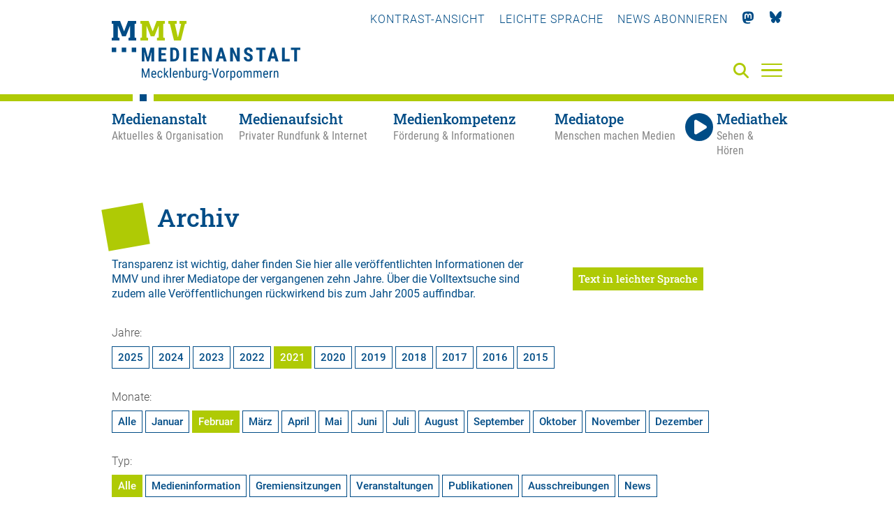

--- FILE ---
content_type: text/html; charset=utf-8
request_url: https://medienanstalt-mv.de/medienanstalt/archiv/?jahr=2021&monat=02
body_size: 10666
content:
<!DOCTYPE html>

<html lang="de" class="">

<head>

    <meta charset="UTF-8">

    <meta name="viewport" content="width=device-width, initial-scale=1, maximum-scale=1">

    <link rel="shortcut icon" type="image/x-icon" href="/styles/images/favicon.ico">

    <link rel="apple-touch-icon" sizes="180x180" href="/styles/images/apple-touch-icon.png">

    <link href="https://assets.webjazz.de/fontawesome-pro-6/css/all.min.css" rel="stylesheet" type="text/css" />

    <meta name="generator" content="WebJazz - swinging solutions (www.webjazz.de)">
<meta name="revisit-after" content="5">
<meta name="robots" content="index, follow">
<meta name="description" content="Die Medienanstalt Mecklenburg-Vorpommern versteht sich als Kompetenzzentrum für privaten Rundfunk in Mecklenburg-Vorpommern und für Telemedien aus Mecklenburg-Vorpommern. Sie beaufsichtigt die Einhaltung der rechtlichen Rahmenbedingungen für audiovisuelle Medien, fördert">
<link href="/webjazz/lib9/styles.css.php?mod=1763637939" rel="stylesheet" type="text/css">
<script src="/webjazz/lib9/scripts.js.php?mod=1745789795" defer="defer"></script>
<script src="/scripts/jquery-3.6.0.min.js?mod=1626248234"></script>
<script src="/scripts/parallax/parallax.min.js?mod=1626248234" defer="defer"></script>
<script src="/scripts/swiper/swiper-bundle.min.js?mod=1626248234" defer="defer"></script>
<script src="/scripts/sidr/jquery.sidr.min.js?mod=1626248234" defer="defer"></script>
<script src="/scripts/fancybox/jquery.fancybox.min.js?mod=1626248234" defer="defer"></script>
<script src="/scripts/basic.js?mod=1763472879" defer="defer"></script>
<script src="/scripts/lexicon.js?mod=1759924007" defer="defer"></script>
<script src="/scripts/content_filterable.js?mod=1746010434" defer="defer"></script>
<meta property="og:description" content="Die Medienanstalt Mecklenburg-Vorpommern versteht sich als Kompetenzzentrum für privaten Rundfunk in Mecklenburg-Vorpommern und für Telemedien aus Mecklenburg-Vorpommern. Sie beaufsichtigt die Einhaltung der rechtlichen Rahmenbedingungen für audiovisuelle Medien, fördert">
<meta property="og:url" content="https://medienanstalt-mv.de/medienanstalt/archiv/?jahr=2021&monat=02">
<meta name="twitter:card" content="summary_large_image">
<meta name="twitter:description" content="Die Medienanstalt Mecklenburg-Vorpommern versteht sich als Kompetenzzentrum für privaten Rundfunk in Mecklenburg-Vorpommern und für Telemedien aus Mecklenburg-Vorpommern. Sie beaufsichtigt die Einhaltung der rechtlichen Rahmenbedingungen für audiovisuelle Medien, fördert">


    

    <title>Archiv • Medienanstalt Mecklenburg-Vorpommern</title>

</head>



<body class="">

<a href="#hauptinhalt" class="skip">Zum Hauptinhalt springen</a>

    <header class="header">

        <div class="content">

            <a id="logo" href="/" aria-label="Zur Startseite">

                <img src="/styles/images/MMV-Logo-2021.svg" alt="Logo der MMV – Medienanstalt Mecklenburg-Vorpommern" />

            </a>

            <nav class="top">

                <ul>

                    

                    <li><a id="contrast" href="" title="Kontrast-Ansicht verwenden" tabindex="0">Kontrast-Ansicht</a></li>

                    <li><a href="/medienanstalt/leichte-sprache/"  title="Leichte Sprache verwenden" tabindex="0">Leichte Sprache</a></li>

                    <li><a href="/newsletter/subscribe.html" title="Newsletter" tabindex="0"><!--<i class="fas fa-paper-plane"></i>-->News abonnieren</a></li>

                    <li><a href="https://mastodon.social/@MedienanstaltMV" title="Mastodon" target="_blank" tabindex="0"><i class="fab fa-mastodon"></i></a></li>

                    <li><a href="https://bsky.app/profile/medienanstalt-mv.bsky.social" title="Bluesky" target="_blank" tabindex="0"><img class="icon bluesky" src="/styles/images/bluesky_logo.svg"></a></li>

                </ul>

            </nav>

            

<!--

            <a class="simple-lang-icon" href="" title="" tabindex="0" ><img src="/styles/images/icon-leichte-sprache-gross.svg"></a>

-->

            <a class="contrast-icon" href="" title="Kontrast-Ansicht" tabindex="0" ><img src="/styles/images/circle-half-stroke.svg"></a>

            <a class="search-icon" href="/suche/" aria-label="Suche" tabindex="0"><i class="fas fa-search"></i></a>

            <a id="offcanvas-menu" href="#sidr" class="mobile-menu" aria-label="Menü" tabindex="-1">

                <span class="bar"></span>

                <span class="bar"></span>

                <span class="bar"></span>

            </a>



        </div>

        <div id="sidr" class="fullwidth">
<div class="menu-border"></div>
<div class="content">
<div class="close-menu"><a id="close-menu-button" href="#" tabindex="-1"><i class="fal fa-times"></i></a></div>
<ul class="mobile-social-nav">
<li><a tabindex="-1" id="mobile_contrast" title="Kontrast">KONTRAST-ANSICHT</a></li>
<li><a tabindex="-1" href="/medienanstalt/leichte-sprache/" title="Leichte Sprache">LEICHTE-SPRACHE</a></li>
<li><a tabindex="-1" href="/newsletter/subscribe.html" title="Newsletter"><i class="fas fa-paper-plane"></i></a></li>
<li><a tabindex="-1" href="https://mastodon.social/@MedienanstaltMV" title="Mastodon"><i class="fab fa-mastodon"></i></a></li>
<li><a tabindex="-1" href="https://bsky.app/profile/medienanstalt-mv.bsky.social" title="Bluesky"><img class="icon bluesky" src="/styles/images/bluesky_logo_w.svg"></a></li>
</ul>
<form id="searchform" class="search" action="/suche/index.html" method="get"><input tabindex="-1" id="searchfield" class="hidden" type="text" name="term" placeholder="Suche..." ><button id="search-submit" tabindex="-1"><i id="searchfield-icon" class="fal fa-search"></i></button></form><ul class="mobile-main-nav">
<li class="selected"><a href="/medienanstalt/" target="_self" title="Medienanstalt" tabindex="-1"><span class='title'>Medienanstalt</span><span class='subtitle'>Aktuelles &amp; Organisation</span></a><ul class="mobile-section-nav">
<li class="selected"><a href="/medienanstalt/archiv/" target="_self" title="Archiv" tabindex="-1">Archiv</a></li>
<li><a href="/medienanstalt/ueber-uns/" target="_self" title="Über uns" tabindex="-1">Über uns</a></li>
<li><a href="/medienanstalt/medienausschuss/" target="_self" title="Medienausschuss" tabindex="-1">Medienausschuss</a></li>
<li><a href="/medienanstalt/veranstaltungen/" target="_self" title="Veranstaltungen" tabindex="-1">Veranstaltungen</a></li>
<li><a href="/medienanstalt/medienforschung/" target="_self" title="Medienforschung" tabindex="-1">Medienforschung</a></li>
<li><a href="/medienanstalt/rechtsgrundlagen/" target="_self" title="Rechtsgrundlagen" tabindex="-1">Rechtsgrundlagen</a></li>
<li><a href="/medienanstalt/downloads-formulare/" target="_self" title="Downloads &amp; Formulare" tabindex="-1">Downloads &amp; Formulare</a></li>
<li><a href="/medienanstalt/impressum/" target="_self" title="Impressum" tabindex="-1">Impressum</a></li>
<li><a href="/medienanstalt/datenschutz/" target="_self" title="Datenschutz" tabindex="-1">Datenschutz</a></li>
<li><a href="/medienanstalt/kontakt/" target="_self" title="Kontakt" tabindex="-1">Kontakt</a></li>
</ul>
</li>
<li><a href="/medienaufsicht/" target="_self" title="Medienaufsicht" tabindex="-1"><span class='title'>Medienaufsicht</span><span class='subtitle'>Privater Rundfunk &amp; Internet</span></a><ul class="mobile-section-nav">
<li><a href="/medienaufsicht/rundfunklandschaft-in-mv/" target="_self" title="Rundfunklandschaft in MV" tabindex="-1">Rundfunklandschaft in MV</a></li>
<li><a href="/medienaufsicht/rundfunkzulassungen/" target="_self" title="Rundfunkzulassungen" tabindex="-1">Rundfunkzulassungen</a></li>
<li><a href="/medienaufsicht/medienplattformen-und-intermediaere/" target="_self" title="Medienplattformen und -intermediäre" tabindex="-1">Medienplattformen und -intermediäre</a></li>
<li><a href="/medienaufsicht/werbung/" target="_self" title="Werbung" tabindex="-1">Werbung</a></li>
<li><a href="/medienaufsicht/jugendmedienschutz/" target="_self" title="Jugendmedienschutz" tabindex="-1">Jugendmedienschutz</a></li>
<li><a href="/medienaufsicht/impressumspflicht/" target="_self" title="Impressumspflicht" tabindex="-1">Impressumspflicht</a></li>
<li><a href="/medienaufsicht/gewinnspiele/" target="_self" title="Gewinnspiele" tabindex="-1">Gewinnspiele</a></li>
<li><a href="/medienaufsicht/datenschutzaufsicht/" target="_self" title="Datenschutzaufsicht" tabindex="-1">Datenschutzaufsicht</a></li>
<li><a href="/medienaufsicht/beschwerde/" target="_self" title="Beschwerde" tabindex="-1">Beschwerde</a></li>
<li><a href="/medienaufsicht/journalistische-grundsaetze/" target="_self" title="Journalistische Grundsätze" tabindex="-1">Journalistische Grundsätze</a></li>
</ul>
</li>
<li><a href="/medienkompetenz/" target="_self" title="Medienkompetenz" tabindex="-1"><span class='title'>Medienkompetenz</span><span class='subtitle'>Förderung &amp; Informationen</span></a><ul class="mobile-section-nav">
<li><a href="/medienkompetenz/medienkompass/" target="_self" title="Medienkompass" tabindex="-1">Medienkompass</a></li>
<li><a href="/medienkompetenz/medienberatung/" target="_self" title="Medienberatung" tabindex="-1">Medienberatung</a></li>
<li><a href="/medienkompetenz/kooperationen-projekte/" target="_self" title="Kooperationen &amp; Projekte" tabindex="-1">Kooperationen &amp; Projekte</a></li>
<li><a href="/medienkompetenz/foerderung/" target="_self" title="Förderung" tabindex="-1">Förderung</a></li>
<li><a href="/medienkompetenz/medienkompetenz-preis-mv/" target="_self" title="Medienkompetenz-Preis MV" tabindex="-1">Medienkompetenz-Preis MV</a></li>
<li><a href="/medienkompetenz/medienbildungsangebote-in-mv/" target="_self" title="Medienbildungsangebote in MV" tabindex="-1">Medienbildungsangebote in MV</a></li>
<li><a href="/medienkompetenz/lexikon/" target="_self" title="Lexikon" tabindex="-1">Lexikon</a></li>
</ul>
</li>
<li><a href="/mediatop/" target="_self" title="Mediatope" tabindex="-1"><span class='title'>Mediatope</span><span class='subtitle'>Menschen machen Medien</span></a><ul class="mobile-section-nav">
<li><a href="/mediatop/rostock/" tabindex="-1">Rostock</a></li>
<li><a href="/mediatop/schwerin/" tabindex="-1">Schwerin</a></li>
<li><a href="/mediatop/neubrandenburg/" tabindex="-1">Neubrandenburg</a></li>
<li><a href="/mediatop/greifswald/" tabindex="-1">Greifswald</a></li>
<li><a href="/mediatop/malchin/" tabindex="-1">Malchin</a></li>
<li><a href="/mediatop/medientrecker/" tabindex="-1">Medientrecker</a></li>
</ul>
</li>
<li><a href="/mediathek/" target="_self" title="Mediathek"><span class='title'>Mediathek</span><span class='subtitle'>Sehen & Hören</span></a><ul class="mobile-section-nav">
<li><a href="/mediathek/" tabindex="-1">Aktuelle Beiträge</a></li><li><a href="/mediathek/beliebteste/" tabindex="-1">Beliebte Beiträge</a></li><li><a href="/mediathek/sendung/" tabindex="-1">Sendungen</a></li><li><a href="/mediatop/live/" tabindex="-1">Live</a></li></ul>
</li>
</ul>
</div>
</div>


        <nav class="main">

            <div class="content">

                <ul class="main-nav">

                    <li class="medienanstalt selected" data-section="medienanstalt"><a href="/medienanstalt/" target="_self" title="Medienanstalt - Aktuelles &amp; Organisation" aria-label="Medienanstalt - Aktuelles &amp; Organisation" aria-selected><span class='title'>Medienanstalt</span><span class='subtitle'>Aktuelles &amp; Organisation</span></a></li>
<li class="medienaufsicht" data-section="medienaufsicht"><a href="/medienaufsicht/" target="_self" title="Medienaufsicht - Privater Rundfunk &amp; Internet" aria-label="Medienaufsicht - Privater Rundfunk &amp; Internet"><span class='title'>Medienaufsicht</span><span class='subtitle'>Privater Rundfunk &amp; Internet</span></a></li>
<li class="medienkompetenz" data-section="medienkompetenz"><a href="/medienkompetenz/" target="_self" title="Medienkompetenz - Förderung &amp; Informationen" aria-label="Medienkompetenz - Förderung &amp; Informationen"><span class='title'>Medienkompetenz</span><span class='subtitle'>Förderung &amp; Informationen</span></a></li>
<li class="mediatop" data-section="mediatop"><a href="/mediatop/" target="_self" title="Mediatope - Menschen machen Medien" aria-label="Mediatope - Menschen machen Medien"><span class='title'>Mediatope</span><span class='subtitle'>Menschen machen Medien</span></a></li>
<li class="mediathek" data-section="mediathek"><a href="/mediathek/" target="_self"><span class='title'><i class='fas fa-play'></i>Mediathek</span><span class='subtitle'>Sehen &amp; Hören</span></a></li>


                </ul>

            </div>

        </nav>



        <nav class="hover"><div class="content"><ul class="medienanstalt"><li><a href="/aktuelles/" tabindex="0" target="_self" aria-selected="false">Aktuelles & Termine</a></li>
<li class="selected"><a href="/medienanstalt/archiv/" tabindex="0" target="_self" aria-selected="true">Archiv</a></li>
<li><a href="/medienanstalt/ueber-uns/" tabindex="0" target="_self" aria-selected="false">Über uns</a></li>
<li><a href="/medienanstalt/medienausschuss/" tabindex="0" target="_self" aria-selected="false">Medienausschuss</a></li>
<li><a href="/medienanstalt/veranstaltungen/" tabindex="0" target="_self" aria-selected="false">Veranstaltungen</a></li>
<li><a href="/medienanstalt/medienforschung/" tabindex="0" target="_self" aria-selected="false">Medienforschung</a></li>
<li><a href="/medienanstalt/rechtsgrundlagen/" tabindex="0" target="_self" aria-selected="false">Rechtsgrundlagen</a></li>
<li><a href="/medienanstalt/downloads-formulare/" tabindex="0" target="_self" aria-selected="false">Downloads &amp; Formulare</a></li>
<li><a href="/medienanstalt/impressum/" tabindex="0" target="_self" aria-selected="false">Impressum</a></li>
<li><a href="/medienanstalt/datenschutz/" tabindex="0" target="_self" aria-selected="false">Datenschutz</a></li>
<li><a href="/medienanstalt/kontakt/" tabindex="0" target="_self" aria-selected="false">Kontakt</a></li>
</ul><ul class="medienaufsicht"><li><a href="/medienaufsicht/rundfunklandschaft-in-mv/" tabindex="0" target="_self" aria-selected="false">Rundfunklandschaft in MV</a></li>
<li><a href="/medienaufsicht/rundfunkzulassungen/" tabindex="0" target="_self" aria-selected="false">Rundfunkzulassungen</a></li>
<li><a href="/medienaufsicht/medienplattformen-und-intermediaere/" tabindex="0" target="_self" aria-selected="false">Medienplattformen und -intermediäre</a></li>
<li><a href="/medienaufsicht/werbung/" tabindex="0" target="_self" aria-selected="false">Werbung</a></li>
<li><a href="/medienaufsicht/jugendmedienschutz/" tabindex="0" target="_self" aria-selected="false">Jugendmedienschutz</a></li>
<li><a href="/medienaufsicht/impressumspflicht/" tabindex="0" target="_self" aria-selected="false">Impressumspflicht</a></li>
<li><a href="/medienaufsicht/gewinnspiele/" tabindex="0" target="_self" aria-selected="false">Gewinnspiele</a></li>
<li><a href="/medienaufsicht/datenschutzaufsicht/" tabindex="0" target="_self" aria-selected="false">Datenschutzaufsicht</a></li>
<li><a href="/medienaufsicht/beschwerde/" tabindex="0" target="_self" aria-selected="false">Beschwerde</a></li>
<li><a href="/medienaufsicht/journalistische-grundsaetze/" tabindex="0" target="_self" aria-selected="false">Journalistische Grundsätze</a></li>
</ul><ul class="medienkompetenz"><li><a href="/medienkompetenz/medienkompass/" tabindex="0" target="_self" aria-selected="false">Medienkompass</a></li>
<li><a href="/medienkompetenz/medienberatung/" tabindex="0" target="_self" aria-selected="false">Medienberatung</a></li>
<li><a href="/medienkompetenz/kooperationen-projekte/" tabindex="0" target="_self" aria-selected="false">Kooperationen &amp; Projekte</a></li>
<li><a href="/medienkompetenz/foerderung/" tabindex="0" target="_self" aria-selected="false">Förderung</a></li>
<li><a href="/medienkompetenz/medienkompetenz-preis-mv/" tabindex="0" target="_self" aria-selected="false">Medienkompetenz-Preis MV</a></li>
<li><a href="/medienkompetenz/medienbildungsangebote-in-mv/" tabindex="0" target="_self" aria-selected="false">Medienbildungsangebote in MV</a></li>
<li><a href="/medienkompetenz/lexikon/" tabindex="0" target="_self" aria-selected="false">Lexikon</a></li>
</ul><ul class="mediatop"><li><a href="/mediatop/rostock/" tabindex="0" target="_self" aria-selected="false">Rostock</a></li>
<li><a href="/mediatop/schwerin/" tabindex="0" target="_self" aria-selected="false">Schwerin</a></li>
<li><a href="/mediatop/neubrandenburg/" tabindex="0" target="_self" aria-selected="false">Neubrandenburg</a></li>
<li><a href="/mediatop/greifswald/" tabindex="0" target="_self" aria-selected="false">Greifswald</a></li>
<li><a href="/mediatop/malchin/" tabindex="0" target="_self" aria-selected="false">Malchin</a></li>
<li><a href="/mediatop/medientrecker/" tabindex="0" target="_self" aria-selected="false">Medientrecker</a></li>
</ul><ul class="mediathek"><li><a href="/mediathek/" tabindex="0" target="_self" aria-selected="false">Aktuelle Beiträge</a></li>
<li><a href="/mediathek/beliebteste/" tabindex="0" target="_self" aria-selected="false">Beliebte Beiträge</a></li>
<li><a href="/mediathek/sendung/" tabindex="0" target="_self" aria-selected="false">Sendungen</a></li>
<li><a href="/mediatop/live/" tabindex="0" target="_self" aria-selected="false">Live</a></li>
</ul></div></nav>



    </header>



    <main id="hauptinhalt">

        <section class="page  ">
<div class="content">
<div class="headline">
<h1>Archiv</h1>
<p class="subheadline"></p>
</div>
<div class="grid page-intro">
<div class="item twothirds">
<div class="intro"><p>Transparenz ist wichtig, daher finden Sie hier alle ver&ouml;ffentlichten Informationen der MMV und ihrer Mediatope der vergangenen zehn Jahre. &Uuml;ber die <a href="https://medienanstalt-mv.de/suche/" title="Volltextsuche">Volltextsuche</a> sind zudem alle Ver&ouml;ffentlichungen r&uuml;ckwirkend bis zum Jahr 2005 auffindbar.</p></div>
<div class="body page-detail page-detail-id-10">
</div>
</div>
<div class="item third">
<a href="/medienanstalt/archiv/?jahr=2021&monat=02&simple_language=true" class='button page-switch-simple-language'>Text in leichter Sprache</a></div><!-- end item -->
</div>
</div>
</section>

<section id="archiv" class="page archive">
<div class="content">
<a name="archiv" id='archiv'></a>
<div class="selection-section">
<div class="years">
<span class="label">Jahre: </span>
<ul>
<li>
<a name="2025" href="/medienanstalt/archiv/?jahr=2025&monat=02">
2025
</a>
</li>
<li>
<a name="2024" href="/medienanstalt/archiv/?jahr=2024&monat=02">
2024
</a>
</li>
<li>
<a name="2023" href="/medienanstalt/archiv/?jahr=2023&monat=02">
2023
</a>
</li>
<li>
<a name="2022" href="/medienanstalt/archiv/?jahr=2022&monat=02">
2022
</a>
</li>
<li class="selected">
<a name="2021" href="/medienanstalt/archiv/?jahr=2021&monat=02">
2021
</a>
</li>
<li>
<a name="2020" href="/medienanstalt/archiv/?jahr=2020&monat=02">
2020
</a>
</li>
<li>
<a name="2019" href="/medienanstalt/archiv/?jahr=2019&monat=02">
2019
</a>
</li>
<li>
<a name="2018" href="/medienanstalt/archiv/?jahr=2018&monat=02">
2018
</a>
</li>
<li>
<a name="2017" href="/medienanstalt/archiv/?jahr=2017&monat=02">
2017
</a>
</li>
<li>
<a name="2016" href="/medienanstalt/archiv/?jahr=2016&monat=02">
2016
</a>
</li>
<li>
<a name="2015" href="/medienanstalt/archiv/?jahr=2015&monat=02">
2015
</a>
</li>
</ul>
</div>
<div class="months">
<span class="label">Monate: </span>
<ul>
<li class="top ">
<a href="/medienanstalt/archiv/?jahr=2021">Alle</a>
</li>
<li class="top item-01 ">
<a href="/medienanstalt/archiv/?jahr=2021&monat=01">
Januar
</a>
</li>
<li class="top item-02 selected">
<a href="/medienanstalt/archiv/?jahr=2021&monat=02">
Februar
</a>
</li>
<li class="top item-03 ">
<a href="/medienanstalt/archiv/?jahr=2021&monat=03">
M&auml;rz
</a>
</li>
<li class="top item-04 ">
<a href="/medienanstalt/archiv/?jahr=2021&monat=04">
April
</a>
</li>
<li class="top item-05 ">
<a href="/medienanstalt/archiv/?jahr=2021&monat=05">
Mai
</a>
</li>
<li class="top item-06 ">
<a href="/medienanstalt/archiv/?jahr=2021&monat=06">
Juni
</a>
</li>
<li class="bottom item-07 ">
<a href="/medienanstalt/archiv/?jahr=2021&monat=07">
Juli
</a>
</li>
<li class="bottom item-08 ">
<a href="/medienanstalt/archiv/?jahr=2021&monat=08">
August
</a>
</li>
<li class="bottom item-09 ">
<a href="/medienanstalt/archiv/?jahr=2021&monat=09">
September
</a>
</li>
<li class="bottom item-10 ">
<a href="/medienanstalt/archiv/?jahr=2021&monat=10">
Oktober
</a>
</li>
<li class="bottom item-11 ">
<a href="/medienanstalt/archiv/?jahr=2021&monat=11">
November
</a>
</li>
<li class="bottom item-12 ">
<a href="/medienanstalt/archiv/?jahr=2021&monat=12">
Dezember
</a>
</li>
</ul>
</div>
<div class="types">
<span class="label">Typ: </span>
<ul>
<li class="selected">
<a name="all" href="/medienanstalt/archiv/?jahr=2021&monat=02">
Alle
</a>
</li>
<li>
<a name="medieninformation" href="/medienanstalt/archiv/?typ=1&jahr=2021&monat=02">
Medieninformation
</a>
</li>
<li>
<a name="meeting" href="/medienanstalt/archiv/?typ=2&jahr=2021&monat=02">
Gremiensitzungen
</a>
</li>
<li>
<a name="event" href="/medienanstalt/archiv/?typ=3&jahr=2021&monat=02">
Veranstaltungen
</a>
</li>
<li>
<a name="publikationen" href="/medienanstalt/archiv/?typ=5&jahr=2021&monat=02">
Publikationen
</a>
</li>
<li>
<a name="ausschreibungen" href="/medienanstalt/archiv/?typ=6&jahr=2021&monat=02">
Ausschreibungen
</a>
</li>
<li>
<a name="news" href="/medienanstalt/archiv/?typ=9&jahr=2021&monat=02">
News
</a>
</li>
</ul>
</div>
<div class="location">
<span class="label">Bereich: </span>
<ul>
<li class="selected">
<a name="all" href="/medienanstalt/archiv/?jahr=2021&monat=02">
Alle
</a>
</li>
<li>
<a name="Allgemein" href="/medienanstalt/archiv/?ort=home&jahr=2021&monat=02">
Allgemein
</a>
</li>
<li>
<a name="Mediatope" href="/medienanstalt/archiv/?ort=mediatop&jahr=2021&monat=02">
Mediatope
</a>
</li>
<li>
<a name="Medienkompetenz" href="/medienanstalt/archiv/?ort=medienkompetenz&jahr=2021&monat=02">
Medienkompetenz
</a>
</li>
</ul>
</div>
</div>
</div>
</div>
<section class="page archive-list">
<div class="content">
<h2>Februar 2021</h2>
<div class="grid row wrap current_issues-list">
<a class="item third" href="/aktuelles/medieninformation/5191-jetzt-bundesweites-radio-aus-m-v.html" title="" tabindex="0"><div class="border-top"><span class="prehead">Medieninformation •  24/2021 vom 27.02.2021</span><h3>Jetzt bundesweites Radio aus M-V</h3><p>Musikprogramm „80s80s Radio“ über DAB+ zu hören</p></div></a><a class="item third" href="/aktuelles/medieninformation/5190-moderne-medienregulierung.html" title="" tabindex="0"><div class="border-top"><span class="prehead">Medieninformation •  23/2021 vom 26.02.2021</span><h3>Moderne Medienregulierung</h3><p>Medienanstalt Mecklenburg-Vorpommern beschließt neue Satzungen</p></div></a><a class="item third" href="/aktuelles/medieninformation/5189-es-geht-uns-alle-an-buendnis-medien-fuer-vielfalt-gegruendet.html" title="" tabindex="0"><div class="border-top"><span class="prehead">Medieninformation •  22/2021 vom 25.02.2021</span><h3>Es geht uns alle an: Bündnis „Medien für Vielfalt“ gegründet</h3><p></p></div></a><a class="item third" href="/aktuelles/meeting/4381-307-sitzung-des-medienausschusses-mecklenburg-vorpommern-mamv.html" title="" tabindex="0"><div class="border-top"><span class="prehead">Gremiensitzung • 24.02.2021</span><h3>307. Sitzung des Medienausschusses Mecklenburg-Vorpommern (MAMV)</h3><p></p></div></a><a class="item third" href="/aktuelles/medieninformation/5188-in-den-blick-genommen-journalistische-sorgfaltspflichten-im-netz.html" title="" tabindex="0"><div class="border-top"><span class="prehead">Medieninformation •  21/2021 vom 12.02.2021</span><h3>In den Blick genommen: Journalistische Sorgfaltspflichten im Netz</h3><p>Prüfung der Einhaltung journalistisch-redaktioneller Sorgfaltspflichten durch Telemedienanbieter hat hohe Priorität der Medienanstalten im Superwahljahr 2021</p></div></a><a class="item third" href="/aktuelles/medieninformation/5187-180-000-euro-fuer-die-medienbildung-in-m-v.html" title="" tabindex="0"><div class="border-top"><span class="prehead">Medieninformation •  20/2021 vom 10.02.2021</span><h3>180.000 Euro für die Medienbildung in M-V</h3><p>Medienanstalt Mecklenburg-Vorpommern fördert auch 2021 viele Projekte und Bürgermedien</p></div></a><a class="item third" href="/aktuelles/medieninformation/5186-begleiten-statt-ueberwachen-konsolen-und-trend-apps-kindersicher-machen-am-safer-internet-day.html" title="" tabindex="0"><div class="border-top"><span class="prehead">Medieninformation •  19/2021 vom 09.02.2021</span><h3>Begleiten statt überwachen: Konsolen und Trend-Apps kindersicher machen am Safer Internet Day</h3><p>Mit www.medien-kindersicher.de Einstellungen auf den neusten Stand bringen</p></div></a><a class="item third" href="/aktuelles/medieninformation/6746-cryptpad-kollaborativ-arbeiten.html" title="" tabindex="0"><div class="border-top"><span class="prehead">Medieninformation • 08.02.2021 • Medientrecker</span><figure class="tn-image medieninformation"><img src="/media/news/6746/tn-01-image-hires.png" alt="Bild zum Beitrag: CryptPad - kollaborativ arbeiten" class="news-list-image" srcset="/media/news/6746/tn-01-image-hires.png 1x, /media/news/6746/tn-01-image-hires_@2x.png 2x"></figure>
<h3>CryptPad - kollaborativ arbeiten</h3><figure class="rect-image medieninformation"><img src="/media/news/6746/rect.png" alt="Bild zum Beitrag: CryptPad - kollaborativ arbeiten" class="news-list-image" srcset="/media/news/6746/rect.png 1x, /media/news/6746/rect_@2x.png 2x"></figure>
<p>Ob mit FreundInnen oder KollegInnen, hier könnt ihr gemeinsam an einem Dokument arbeiten.</p></div></a><a class="item third" href="/aktuelles/medieninformation/5185-fsm-eignungspruefung-von-jusprog-ist-rechtlich-unbedenklich.html" title="" tabindex="0"><div class="border-top"><span class="prehead">Medieninformation •  18/2021 vom 08.02.2021</span><h3>FSM-Eignungsprüfung von „JusProg“ ist rechtlich unbedenklich</h3><p>KJM kritisiert eingeschränkte Effektivität des Jugendschutzprogramms</p></div></a><a class="item third" href="/aktuelles/medieninformation/5184-wer-macht-die-meinung.html" title="" tabindex="0"><div class="border-top"><span class="prehead">Medieninformation •  17/2021 vom 05.02.2021</span><h3>Wer macht die Meinung?</h3><p>Offene Kanäle in M-V klären anlässlich des Safer Internet Days am 9. Februar 2021 über Medien auf</p></div></a><a class="item third" href="/aktuelles/medieninformation/6582-wer-macht-die-meinung.html" title="" tabindex="0"><div class="border-top"><span class="prehead">Medieninformation • 05.02.2021 • Schwerin</span><h3>Wer macht die Meinung?</h3><figure class="rect-image medieninformation"><img src="/media/news/6582/rect.png" alt="Bild zum Beitrag: Wer macht die Meinung?" class="news-list-image" srcset="/media/news/6582/rect.png 1x, /media/news/6582/rect_@2x.png 2x"></figure>
<p>Offene Kanäle in M-V klären anlässlich des Safer Internet Days am 9. Februar 2021 über Medien auf
<br />
<br /></p></div></a><a class="item third" href="/aktuelles/medieninformation/5183-medienkompetenz-preis-m-v-2021-ausschreibung-abgeschlossen.html" title="" tabindex="0"><div class="border-top"><span class="prehead">Medieninformation •  16/2021 vom 03.02.2021</span><h3>Medienkompetenz-Preis M-V 2021: Ausschreibung abgeschlossen</h3><p>Landesweit haben sich 57 Projekte beworben. Die Jury tagt am 25. und 26. Februar 2021.</p></div></a><a class="item third" href="/aktuelles/medieninformation/6748-organisation-kann-so-einfach-sein.html" title="" tabindex="0"><div class="border-top"><span class="prehead">Medieninformation • 03.02.2021 • Medientrecker</span><h3>Organisation kann so einfach sein</h3><figure class="rect-image medieninformation"><img src="/media/news/6748/rect.png" alt="Bild zum Beitrag: Organisation kann so einfach sein" class="news-list-image" srcset="/media/news/6748/rect.png 1x, /media/news/6748/rect_@2x.png 2x"></figure>
<p>Trello &amp; Wakelet</p></div></a><a class="item third" href="/aktuelles/medieninformation/5182-sozialministerium-veroeffentlicht-neue-bildungskonzeption-fuer-0-bis-10-jaehrige-kinder.html" title="" tabindex="0"><div class="border-top"><span class="prehead">Medieninformation •  15/2021 vom 02.02.2021</span><h3>Sozialministerium veröffentlicht neue Bildungskonzeption für 0- bis 10-jährige Kinder</h3><p></p></div></a><a class="item third" href="/aktuelles/medieninformation/6747-diese-57-projekte-haben-sich-um-den-medienkopetenz-preis-m-v-2021-beworben.html" title="" tabindex="0"><div class="border-top"><span class="prehead">Medieninformation • 02.02.2021 • Medientrecker</span><h3>Diese 57 Projekte haben sich um den Medienkopetenz-Preis M-V 2021 beworben</h3><figure class="rect-image medieninformation"><img src="/media/news/6747/rect.jpg" alt="Bild zum Beitrag: Diese 57 Projekte haben sich um den Medienkopetenz-Preis M-V 2021 beworben" class="news-list-image" srcset="/media/news/6747/rect.jpg 1x, /media/news/6747/rect_@2x.jpg 2x"></figure>
<p>Ausschreibung abgeschlossen.

<br />Die Jury tagt am 25. und 26. Februar 2021.

<br /></p></div></a></div>
</div>
</section>


    </main>

    <footer>

        <div class='content'><div class='grid row wrap'><div class='item third'><p><strong>Medienanstalt<br/>Mecklenburg-Vorpommern</strong></p><p>Bleicherufer 1<br>19053 Schwerin</p><p>Telefon: 0385 55 88 1-0<br/>Fax:  0385 55 88 1-30</p><a href="mailto:info@medienanstalt-mv.de">info@medienanstalt-mv.de</a></div>
<div class='item third'><div class="footer_map">
<svg version="1.1" id="Ebene_1" xmlns="http://www.w3.org/2000/svg" xmlns:xlink="http://www.w3.org/1999/xlink" x="0px" y="0px" width="1500px" height="1001px" viewBox="0 0 1500 1001" style="enable-background:new 0 0 1500 1001;" xml:space="preserve" preserveAspectRatio="xMidYMid meet">

                            <rect id="dot-001" x="1098.667" y="3" class="st0" width="27.417" height="27.417"/>
                            <rect id="dot-002" x="1132.938" y="3" class="st0" width="27.417" height="27.417"/>
                            <rect id="dot-003" x="995.854" y="37.271" class="st0" width="27.417" height="27.417"/>
                            <rect id="dot-004" x="1030.125" y="37.271" class="st0" width="27.417" height="27.417"/>
                            <rect id="dot-005" x="1098.667" y="37.271" class="st0" width="27.417" height="27.417"/>
                            <rect id="dot-006" x="995.854" y="71.542" class="st0" width="27.417" height="27.417"/>
                            <rect id="dot-007" x="1030.125" y="71.542" class="st0" width="27.417" height="27.417"/>
                            <rect id="dot-008" x="1064.396" y="71.542" class="st0" width="27.417" height="27.417"/>
                            <rect id="dot-009" x="1098.667" y="71.542" class="st0" width="27.417" height="27.417"/>
                            <rect id="dot-010" x="721.688" y="105.812" class="st0" width="27.417" height="27.417"/>
                            <rect id="dot-011" x="995.854" y="105.812" class="st0" width="27.417" height="27.417"/>
                            <rect id="dot-012" x="1030.125" y="105.812" class="st0" width="27.417" height="27.417"/>
                            <rect id="dot-013" x="1064.396" y="105.812" class="st0" width="27.417" height="27.417"/>
                            <rect id="dot-014" x="1098.667" y="105.812" class="st0" width="27.417" height="27.417"/>
                            <rect id="dot-015" x="755.958" y="140.083" class="st0" width="27.417" height="27.417"/>
                            <rect id="dot-016" x="790.229" y="140.083" class="st0" width="27.417" height="27.417"/>
                            <rect id="dot-017" x="858.771" y="140.083" class="st0" width="27.417" height="27.417"/>
                            <rect id="dot-018" x="893.042" y="140.083" class="st0" width="27.417" height="27.417"/>
                            <rect id="dot-019" x="961.583" y="140.083" class="st0" width="27.417" height="27.417"/>
                            <rect id="dot-020" x="995.854" y="140.083" class="st0" width="27.417" height="27.417"/>
                            <rect id="dot-021" x="1030.125" y="140.083" class="st0" width="27.417" height="27.417"/>
                            <rect id="dot-022" x="1064.396" y="140.083" class="st0" width="27.417" height="27.417"/>
                            <rect id="dot-023" x="1167.208" y="140.083" class="st0" width="27.417" height="27.417"/>
                            <rect id="dot-024" x="721.688" y="174.354" class="st0" width="27.417" height="27.417"/>
                            <rect id="dot-025" x="755.958" y="174.354" class="st0" width="27.417" height="27.417"/>
                            <rect id="dot-026" x="790.229" y="174.354" class="st0" width="27.417" height="27.417"/>
                            <rect id="dot-027" x="824.5" y="174.354" class="st0" width="27.417" height="27.417"/>
                            <rect id="dot-028" x="858.771" y="174.354" class="st0" width="27.417" height="27.417"/>
                            <rect id="dot-029" x="893.042" y="174.354" class="st0" width="27.417" height="27.417"/>
                            <rect id="dot-030" x="995.854" y="174.354" class="st0" width="27.417" height="27.417"/>
                            <rect id="dot-031" x="1030.125" y="174.354" class="st0" width="27.417" height="27.417"/>
                            <rect id="dot-032" x="687.417" y="208.625" class="st0" width="27.417" height="27.417"/>
                            <rect id="dot-033" x="721.688" y="208.625" class="st0" width="27.417" height="27.417"/>
                            <rect id="dot-034" x="755.958" y="208.625" class="st0" width="27.417" height="27.417"/>
                            <rect id="dot-035" x="790.229" y="208.625" class="st0" width="27.417" height="27.417"/>
                            <rect id="dot-036" x="824.5" y="208.625" class="st0" width="27.417" height="27.417"/>
                            <rect id="dot-037" x="858.771" y="208.625" class="st0" width="27.417" height="27.417"/>
                            <rect id="dot-038" x="893.042" y="208.625" class="st0" width="27.417" height="27.417"/>
                            <rect id="dot-039" x="927.312" y="208.625" class="st0" width="27.417" height="27.417"/>
                            <rect id="dot-040" x="584.604" y="242.896" class="st0" width="27.417" height="27.417"/>
                            <rect id="dot-041" x="618.875" y="242.896" class="st0" width="27.417" height="27.417"/>
                            <rect id="dot-042" x="653.146" y="242.896" class="st0" width="27.417" height="27.417"/>
                            <rect id="dot-043" x="687.417" y="242.896" class="st0" width="27.417" height="27.417"/>
                            <rect id="dot-044" x="721.688" y="242.896" class="st0" width="27.417" height="27.417"/>
                            <rect id="dot-045" x="755.958" y="242.896" class="st0" width="27.417" height="27.417"/>
                            <rect id="dot-046" x="790.229" y="242.896" class="st0" width="27.417" height="27.417"/>
                            <rect id="dot-047" x="824.5" y="242.896" class="st0" width="27.417" height="27.417"/>
                            <rect id="dot-048" x="858.771" y="242.896" class="st0" width="27.417" height="27.417"/>
                            <rect id="dot-049" x="893.042" y="242.896" class="st0" width="27.417" height="27.417"/>
                            <rect id="dot-050" x="927.312" y="242.896" class="st0" width="27.417" height="27.417"/>
                            <rect id="dot-051" x="961.583" y="242.896" class="st0" width="27.417" height="27.417"/>
                            <rect id="dot-052" x="995.854" y="242.896" class="st0" width="27.417" height="27.417"/>
                            <rect id="dot-053" x="550.333" y="277.167" class="st0" width="27.417" height="27.417"/>
                            <rect id="dot-054" x="584.604" y="277.167" class="st0" width="27.417" height="27.417"/>
                            <rect id="dot-055" x="618.875" y="277.167" class="st0" width="27.417" height="27.417"/>
                            <rect id="dot-056" x="653.146" y="277.167" class="st0" width="27.417" height="27.417"/>
                            <rect id="dot-057" x="687.417" y="277.167" class="st0" width="27.417" height="27.417"/>
                            <rect id="dot-058" x="721.688" y="277.167" class="st0" width="27.417" height="27.417"/>
                            <rect id="dot-059" x="755.958" y="277.167" class="st0" width="27.417" height="27.417"/>
                            <rect id="dot-060" x="790.229" y="277.167" class="st0" width="27.417" height="27.417"/>
                            <rect id="dot-061" x="824.5" y="277.167" class="st0" width="27.417" height="27.417"/>
                            <rect id="dot-062" x="858.771" y="277.167" class="st0" width="27.417" height="27.417"/>
                            <rect id="dot-063" x="893.042" y="277.167" class="st0" width="27.417" height="27.417"/>
                            <rect id="dot-064" x="927.312" y="277.167" class="st0" width="27.417" height="27.417"/>
                            <rect id="dot-065" x="961.583" y="277.167" class="st0" width="27.417" height="27.417"/>
                            <rect id="dot-066" x="995.854" y="277.167" class="st0" width="27.417" height="27.417"/>
                            <rect id="dot-067" x="1030.125" y="277.167" class="st0" width="27.417" height="27.417"/>
                            <rect id="dot-068" x="1167.208" y="277.167" class="st0" width="27.417" height="27.417"/>
                            <rect id="dot-069" x="1201.479" y="277.167" class="st0" width="27.417" height="27.417"/>
                            <rect id="dot-070" x="378.979" y="311.438" class="st0" width="27.417" height="27.417"/>
                            <rect id="dot-071" x="413.25" y="311.438" class="st0" width="27.417" height="27.417"/>
                            <rect id="dot-072" x="447.521" y="311.438" class="st0" width="27.417" height="27.417"/>
                            <rect id="dot-073" x="481.792" y="311.438" class="st0" width="27.417" height="27.417"/>
                            <rect id="dot-074" x="516.062" y="311.438" class="highlight" width="27.417" height="27.417"/><!-- HRO -->
                            <rect id="dot-075" x="550.333" y="311.438" class="st0" width="27.417" height="27.417"/>
                            <rect id="dot-076" x="584.604" y="311.438" class="st0" width="27.417" height="27.417"/>
                            <rect id="dot-077" x="618.875" y="311.438" class="st0" width="27.417" height="27.417"/>
                            <rect id="dot-078" x="653.146" y="311.438" class="st0" width="27.417" height="27.417"/>
                            <rect id="dot-079" x="687.417" y="311.438" class="st0" width="27.417" height="27.417"/>
                            <rect id="dot-080" x="721.688" y="311.438" class="st0" width="27.417" height="27.417"/>
                            <rect id="dot-081" x="755.958" y="311.438" class="st0" width="27.417" height="27.417"/>
                            <rect id="dot-082" x="790.229" y="311.438" class="st0" width="27.417" height="27.417"/>
                            <rect id="dot-083" x="824.5" y="311.438" class="st0" width="27.417" height="27.417"/>
                            <rect id="dot-084" x="858.771" y="311.438" class="st0" width="27.417" height="27.417"/>
                            <rect id="dot-085" x="893.042" y="311.438" class="st0" width="27.417" height="27.417"/>
                            <rect id="dot-086" x="927.312" y="311.438" class="st0" width="27.417" height="27.417"/>
                            <rect id="dot-087" x="961.583" y="311.438" class="st0" width="27.417" height="27.417"/>
                            <rect id="dot-088" x="995.854" y="311.438" class="st0" width="27.417" height="27.417"/>
                            <rect id="dot-089" x="1030.125" y="311.438" class="st0" width="27.417" height="27.417"/>
                            <rect id="dot-090" x="1064.396" y="311.438" class="st0" width="27.417" height="27.417"/>
                            <rect id="dot-091" x="1132.938" y="311.438" class="st0" width="27.417" height="27.417"/>
                            <rect id="dot-092" x="1167.208" y="311.438" class="st0" width="27.417" height="27.417"/>
                            <rect id="dot-093" x="1201.479" y="311.438" class="st0" width="27.417" height="27.417"/>
                            <rect id="dot-094" x="1235.75" y="311.438" class="st0" width="27.417" height="27.417"/>
                            <rect id="dot-095" x="378.979" y="345.708" class="st0" width="27.417" height="27.417"/>
                            <rect id="dot-096" x="413.25" y="345.708" class="st0" width="27.417" height="27.417"/>
                            <rect id="dot-097" x="447.521" y="345.708" class="st0" width="27.417" height="27.417"/>
                            <rect id="dot-098" x="481.792" y="345.708" class="st0" width="27.417" height="27.417"/>
                            <rect id="dot-099" x="516.062" y="345.708" class="st0" width="27.417" height="27.417"/>
                            <rect id="dot-100" x="550.333" y="345.708" class="st0" width="27.417" height="27.417"/>
                            <rect id="dot-101" x="584.604" y="345.708" class="st0" width="27.417" height="27.417"/>
                            <rect id="dot-102" x="618.875" y="345.708" class="st0" width="27.417" height="27.417"/>
                            <rect id="dot-103" x="653.146" y="345.708" class="st0" width="27.417" height="27.417"/>
                            <rect id="dot-104" x="687.417" y="345.708" class="st0" width="27.417" height="27.417"/>
                            <rect id="dot-105" x="721.688" y="345.708" class="st0" width="27.417" height="27.417"/>
                            <rect id="dot-106" x="755.958" y="345.708" class="st0" width="27.417" height="27.417"/>
                            <rect id="dot-107" x="790.229" y="345.708" class="st0" width="27.417" height="27.417"/>
                            <rect id="dot-108" x="824.5" y="345.708" class="st0" width="27.417" height="27.417"/>
                            <rect id="dot-109" x="858.771" y="345.708" class="st0" width="27.417" height="27.417"/>
                            <rect id="dot-110" x="893.042" y="345.708" class="st0" width="27.417" height="27.417"/>
                            <rect id="dot-111" x="927.312" y="345.708" class="st0" width="27.417" height="27.417"/>
                            <rect id="dot-112" x="961.583" y="345.708" class="st0" width="27.417" height="27.417"/>
                            <rect id="dot-113" x="995.854" y="345.708" class="st0" width="27.417" height="27.417"/>
                            <rect id="dot-114" x="1030.125" y="345.708" class="st0" width="27.417" height="27.417"/>
                            <rect id="dot-115" x="1064.396" y="345.708" class="st0" width="27.417" height="27.417"/>
                            <rect id="dot-116" x="1098.667" y="345.708" class="highlight" width="27.417" height="27.417"/><!--HGW-->
                            <rect id="dot-117" x="1132.938" y="345.708" class="st0" width="27.417" height="27.417"/>
                            <rect id="dot-118" x="1167.208" y="345.708" class="st0" width="27.417" height="27.417"/>
                            <rect id="dot-119" x="344.708" y="379.979" class="st0" width="27.417" height="27.417"/>
                            <rect id="dot-120" x="378.979" y="379.979" class="st0" width="27.417" height="27.417"/>
                            <rect id="dot-121" x="413.25" y="379.979" class="st0" width="27.417" height="27.417"/>
                            <rect id="dot-122" x="447.521" y="379.979" class="st0" width="27.417" height="27.417"/>
                            <rect id="dot-123" x="481.792" y="379.979" class="st0" width="27.417" height="27.417"/>
                            <rect id="dot-124" x="516.062" y="379.979" class="st0" width="27.417" height="27.417"/>
                            <rect id="dot-125" x="550.333" y="379.979" class="st0" width="27.417" height="27.417"/>
                            <rect id="dot-126" x="584.604" y="379.979" class="st0" width="27.417" height="27.417"/>
                            <rect id="dot-127" x="618.875" y="379.979" class="st0" width="27.417" height="27.417"/>
                            <rect id="dot-128" x="653.146" y="379.979" class="st0" width="27.417" height="27.417"/>
                            <rect id="dot-129" x="687.417" y="379.979" class="st0" width="27.417" height="27.417"/>
                            <rect id="dot-130" x="721.688" y="379.979" class="st0" width="27.417" height="27.417"/>
                            <rect id="dot-131" x="755.958" y="379.979" class="st0" width="27.417" height="27.417"/>
                            <rect id="dot-132" x="790.229" y="379.979" class="st0" width="27.417" height="27.417"/>
                            <rect id="dot-133" x="824.5" y="379.979" class="st0" width="27.417" height="27.417"/>
                            <rect id="dot-134" x="858.771" y="379.979" class="st0" width="27.417" height="27.417"/>
                            <rect id="dot-135" x="893.042" y="379.979" class="st0" width="27.417" height="27.417"/>
                            <rect id="dot-136" x="927.312" y="379.979" class="st0" width="27.417" height="27.417"/>
                            <rect id="dot-137" x="961.583" y="379.979" class="st0" width="27.417" height="27.417"/>
                            <rect id="dot-138" x="995.854" y="379.979" class="st0" width="27.417" height="27.417"/>
                            <rect id="dot-139" x="1030.125" y="379.979" class="st0" width="27.417" height="27.417"/>
                            <rect id="dot-140" x="1064.396" y="379.979" class="st0" width="27.417" height="27.417"/>
                            <rect id="dot-141" x="1098.667" y="379.979" class="st0" width="27.417" height="27.417"/>
                            <rect id="dot-142" x="1132.938" y="379.979" class="st0" width="27.417" height="27.417"/>
                            <rect id="dot-143" x="1167.208" y="379.979" class="st0" width="27.417" height="27.417"/>
                            <rect id="dot-144" x="1201.479" y="379.979" class="st0" width="27.417" height="27.417"/>
                            <rect id="dot-145" x="1338.562" y="379.979" class="st0" width="27.417" height="27.417"/>
                            <rect id="dot-146" x="139.083" y="414.25" class="st0" width="27.417" height="27.417"/>
                            <rect id="dot-147" x="173.354" y="414.25" class="st0" width="27.417" height="27.417"/>
                            <rect id="dot-148" x="344.708" y="414.25" class="st0" width="27.417" height="27.417"/>
                            <rect id="dot-149" x="378.979" y="414.25" class="st0" width="27.417" height="27.417"/>
                            <rect id="dot-150" x="413.25" y="414.25" class="st0" width="27.417" height="27.417"/>
                            <rect id="dot-151" x="447.521" y="414.25" class="st0" width="27.417" height="27.417"/>
                            <rect id="dot-152" x="481.792" y="414.25" class="st0" width="27.417" height="27.417"/>
                            <rect id="dot-153" x="516.062" y="414.25" class="st0" width="27.417" height="27.417"/>
                            <rect id="dot-154" x="550.333" y="414.25" class="st0" width="27.417" height="27.417"/>
                            <rect id="dot-155" x="584.604" y="414.25" class="st0" width="27.417" height="27.417"/>
                            <rect id="dot-156" x="618.875" y="414.25" class="st0" width="27.417" height="27.417"/>
                            <rect id="dot-157" x="653.146" y="414.25" class="st0" width="27.417" height="27.417"/>
                            <rect id="dot-158" x="687.417" y="414.25" class="st0" width="27.417" height="27.417"/>
                            <rect id="dot-159" x="721.688" y="414.25" class="st0" width="27.417" height="27.417"/>
                            <rect id="dot-160" x="755.958" y="414.25" class="st0" width="27.417" height="27.417"/>
                            <rect id="dot-161" x="790.229" y="414.25" class="st0" width="27.417" height="27.417"/>
                            <rect id="dot-162" x="824.5" y="414.25" class="st0" width="27.417" height="27.417"/>
                            <rect id="dot-163" x="858.771" y="414.25" class="st0" width="27.417" height="27.417"/>
                            <rect id="dot-164" x="893.042" y="414.25" class="st0" width="27.417" height="27.417"/>
                            <rect id="dot-165" x="927.312" y="414.25" class="st0" width="27.417" height="27.417"/>
                            <rect id="dot-166" x="961.583" y="414.25" class="st0" width="27.417" height="27.417"/>
                            <rect id="dot-167" x="995.854" y="414.25" class="st0" width="27.417" height="27.417"/>
                            <rect id="dot-168" x="1030.125" y="414.25" class="st0" width="27.417" height="27.417"/>
                            <rect id="dot-169" x="1064.396" y="414.25" class="st0" width="27.417" height="27.417"/>
                            <rect id="dot-170" x="1098.667" y="414.25" class="st0" width="27.417" height="27.417"/>
                            <rect id="dot-171" x="1132.938" y="414.25" class="st0" width="27.417" height="27.417"/>
                            <rect id="dot-172" x="1167.208" y="414.25" class="st0" width="27.417" height="27.417"/>
                            <rect id="dot-173" x="1201.479" y="414.25" class="st0" width="27.417" height="27.417"/>
                            <rect id="dot-174" x="1235.75" y="414.25" class="st0" width="27.417" height="27.417"/>
                            <rect id="dot-175" x="1304.292" y="414.25" class="st0" width="27.417" height="27.417"/>
                            <rect id="dot-176" x="1338.562" y="414.25" class="st0" width="27.417" height="27.417"/>
                            <rect id="dot-177" x="139.083" y="448.521" class="st0" width="27.417" height="27.417"/>
                            <rect id="dot-178" x="173.354" y="448.521" class="st0" width="27.417" height="27.417"/>
                            <rect id="dot-179" x="207.625" y="448.521" class="st0" width="27.417" height="27.417"/>
                            <rect id="dot-180" x="241.896" y="448.521" class="st0" width="27.417" height="27.417"/>
                            <rect id="dot-181" x="276.167" y="448.521" class="st0" width="27.417" height="27.417"/>
                            <rect id="dot-182" x="344.708" y="448.521" class="st0" width="27.417" height="27.417"/>
                            <rect id="dot-183" x="378.979" y="448.521" class="st0" width="27.417" height="27.417"/>
                            <rect id="dot-184" x="413.25" y="448.521" class="st0" width="27.417" height="27.417"/>
                            <rect id="dot-185" x="447.521" y="448.521" class="st0" width="27.417" height="27.417"/>
                            <rect id="dot-186" x="481.792" y="448.521" class="st0" width="27.417" height="27.417"/>
                            <rect id="dot-187" x="516.062" y="448.521" class="st0" width="27.417" height="27.417"/>
                            <rect id="dot-188" x="550.333" y="448.521" class="st0" width="27.417" height="27.417"/>
                            <rect id="dot-189" x="584.604" y="448.521" class="st0" width="27.417" height="27.417"/>
                            <rect id="dot-190" x="618.875" y="448.521" class="st0" width="27.417" height="27.417"/>
                            <rect id="dot-191" x="653.146" y="448.521" class="st0" width="27.417" height="27.417"/>
                            <rect id="dot-192" x="687.417" y="448.521" class="st0" width="27.417" height="27.417"/>
                            <rect id="dot-193" x="721.688" y="448.521" class="st0" width="27.417" height="27.417"/>
                            <rect id="dot-194" x="755.958" y="448.521" class="st0" width="27.417" height="27.417"/>
                            <rect id="dot-195" x="790.229" y="448.521" class="st0" width="27.417" height="27.417"/>
                            <rect id="dot-196" x="824.5" y="448.521" class="st0" width="27.417" height="27.417"/>
                            <rect id="dot-197" x="858.771" y="448.521" class="st0" width="27.417" height="27.417"/>
                            <rect id="dot-198" x="893.042" y="448.521" class="st0" width="27.417" height="27.417"/>
                            <rect id="dot-199" x="927.312" y="448.521" class="st0" width="27.417" height="27.417"/>
                            <rect id="dot-200" x="961.583" y="448.521" class="st0" width="27.417" height="27.417"/>
                            <rect id="dot-201" x="995.854" y="448.521" class="st0" width="27.417" height="27.417"/>
                            <rect id="dot-202" x="1030.125" y="448.521" class="st0" width="27.417" height="27.417"/>
                            <rect id="dot-203" x="1064.396" y="448.521" class="st0" width="27.417" height="27.417"/>
                            <rect id="dot-204" x="1098.667" y="448.521" class="st0" width="27.417" height="27.417"/>
                            <rect id="dot-205" x="1132.938" y="448.521" class="st0" width="27.417" height="27.417"/>
                            <rect id="dot-206" x="1167.208" y="448.521" class="st0" width="27.417" height="27.417"/>
                            <rect id="dot-207" x="1201.479" y="448.521" class="st0" width="27.417" height="27.417"/>
                            <rect id="dot-208" x="1270.021" y="448.521" class="st0" width="27.417" height="27.417"/>
                            <rect id="dot-209" x="70.542" y="482.792" class="st0" width="27.417" height="27.417"/>
                            <rect id="dot-210" x="104.812" y="482.792" class="st0" width="27.417" height="27.417"/>
                            <rect id="dot-211" x="139.083" y="482.792" class="st0" width="27.417" height="27.417"/>
                            <rect id="dot-212" x="173.354" y="482.792" class="st0" width="27.417" height="27.417"/>
                            <rect id="dot-213" x="207.625" y="482.792" class="st0" width="27.417" height="27.417"/>
                            <rect id="dot-214" x="241.896" y="482.792" class="st0" width="27.417" height="27.417"/>
                            <rect id="dot-215" x="276.167" y="482.792" class="st0" width="27.417" height="27.417"/>
                            <rect id="dot-216" x="310.438" y="482.792" class="st0" width="27.417" height="27.417"/>
                            <rect id="dot-217" x="344.708" y="482.792" class="st0" width="27.417" height="27.417"/>
                            <rect id="dot-218" x="378.979" y="482.792" class="st0" width="27.417" height="27.417"/>
                            <rect id="dot-219" x="413.25" y="482.792" class="st0" width="27.417" height="27.417"/>
                            <rect id="dot-220" x="447.521" y="482.792" class="st0" width="27.417" height="27.417"/>
                            <rect id="dot-221" x="481.792" y="482.792" class="st0" width="27.417" height="27.417"/>
                            <rect id="dot-222" x="516.062" y="482.792" class="st0" width="27.417" height="27.417"/>
                            <rect id="dot-223" x="550.333" y="482.792" class="st0" width="27.417" height="27.417"/>
                            <rect id="dot-224" x="584.604" y="482.792" class="st0" width="27.417" height="27.417"/>
                            <rect id="dot-225" x="618.875" y="482.792" class="st0" width="27.417" height="27.417"/>
                            <rect id="dot-226" x="653.146" y="482.792" class="st0" width="27.417" height="27.417"/>
                            <rect id="dot-227" x="687.417" y="482.792" class="st0" width="27.417" height="27.417"/>
                            <rect id="dot-228" x="721.688" y="482.792" class="st0" width="27.417" height="27.417"/>
                            <rect id="dot-229" x="755.958" y="482.792" class="st0" width="27.417" height="27.417"/>
                            <rect id="dot-230" x="790.229" y="482.792" class="st0" width="27.417" height="27.417"/>
                            <rect id="dot-231" x="824.5" y="482.792" class="st0" width="27.417" height="27.417"/>
                            <rect id="dot-232" x="858.771" y="482.792" class="st0" width="27.417" height="27.417"/>
                            <rect id="dot-233" x="893.042" y="482.792" class="st0" width="27.417" height="27.417"/>
                            <rect id="dot-234" x="927.312" y="482.792" class="st0" width="27.417" height="27.417"/>
                            <rect id="dot-235" x="961.583" y="482.792" class="st0" width="27.417" height="27.417"/>
                            <rect id="dot-236" x="995.854" y="482.792" class="st0" width="27.417" height="27.417"/>
                            <rect id="dot-237" x="1030.125" y="482.792" class="st0" width="27.417" height="27.417"/>
                            <rect id="dot-238" x="1064.396" y="482.792" class="st0" width="27.417" height="27.417"/>
                            <rect id="dot-239" x="1098.667" y="482.792" class="st0" width="27.417" height="27.417"/>
                            <rect id="dot-240" x="1132.938" y="482.792" class="st0" width="27.417" height="27.417"/>
                            <rect id="dot-241" x="1167.208" y="482.792" class="st0" width="27.417" height="27.417"/>
                            <rect id="dot-242" x="1201.479" y="482.792" class="st0" width="27.417" height="27.417"/>
                            <rect id="dot-243" x="1235.75" y="482.792" class="st0" width="27.417" height="27.417"/>
                            <rect id="dot-244" x="70.542" y="517.062" class="st0" width="27.417" height="27.417"/>
                            <rect id="dot-245" x="104.812" y="517.062" class="st0" width="27.417" height="27.417"/>
                            <rect id="dot-246" x="139.083" y="517.062" class="st0" width="27.417" height="27.417"/>
                            <rect id="dot-247" x="173.354" y="517.062" class="st0" width="27.417" height="27.417"/>
                            <rect id="dot-248" x="207.625" y="517.062" class="st0" width="27.417" height="27.417"/>
                            <rect id="dot-249" x="241.896" y="517.062" class="st0" width="27.417" height="27.417"/>
                            <rect id="dot-250" x="276.167" y="517.062" class="st0" width="27.417" height="27.417"/>
                            <rect id="dot-251" x="310.438" y="517.062" class="st0" width="27.417" height="27.417"/>
                            <rect id="dot-252" x="344.708" y="517.062" class="st0" width="27.417" height="27.417"/>
                            <rect id="dot-253" x="378.979" y="517.062" class="st0" width="27.417" height="27.417"/>
                            <rect id="dot-254" x="413.25" y="517.062" class="st0" width="27.417" height="27.417"/>
                            <rect id="dot-255" x="447.521" y="517.062" class="st0" width="27.417" height="27.417"/>
                            <rect id="dot-256" x="481.792" y="517.062" class="st0" width="27.417" height="27.417"/>
                            <rect id="dot-257" x="516.062" y="517.062" class="st0" width="27.417" height="27.417"/>
                            <rect id="dot-258" x="550.333" y="517.062" class="st0" width="27.417" height="27.417"/>
                            <rect id="dot-259" x="584.604" y="517.062" class="st0" width="27.417" height="27.417"/>
                            <rect id="dot-260" x="618.875" y="517.062" class="st0" width="27.417" height="27.417"/>
                            <rect id="dot-261" x="653.146" y="517.062" class="st0" width="27.417" height="27.417"/>
                            <rect id="dot-262" x="687.417" y="517.062" class="st0" width="27.417" height="27.417"/>
                            <rect id="dot-263" x="721.688" y="517.062" class="st0" width="27.417" height="27.417"/>
                            <rect id="dot-264" x="755.958" y="517.062" class="st0" width="27.417" height="27.417"/>
                            <rect id="dot-265" x="790.229" y="517.062" class="st0" width="27.417" height="27.417"/>
                            <rect id="dot-266" x="824.5" y="517.062" class="st0" width="27.417" height="27.417"/>
                            <rect id="dot-267" x="858.771" y="517.062" class="st0" width="27.417" height="27.417"/>
                            <rect id="dot-268" x="893.042" y="517.062" class="st0" width="27.417" height="27.417"/>
                            <rect id="dot-269" x="927.312" y="517.062" class="st0" width="27.417" height="27.417"/>
                            <rect id="dot-270" x="961.583" y="517.062" class="st0" width="27.417" height="27.417"/>
                            <rect id="dot-271" x="995.854" y="517.062" class="st0" width="27.417" height="27.417"/>
                            <rect id="dot-272" x="1030.125" y="517.062" class="st0" width="27.417" height="27.417"/>
                            <rect id="dot-273" x="1064.396" y="517.062" class="st0" width="27.417" height="27.417"/>
                            <rect id="dot-274" x="1098.667" y="517.062" class="st0" width="27.417" height="27.417"/>
                            <rect id="dot-275" x="1132.938" y="517.062" class="st0" width="27.417" height="27.417"/>
                            <rect id="dot-276" x="1167.208" y="517.062" class="st0" width="27.417" height="27.417"/>
                            <rect id="dot-277" x="1201.479" y="517.062" class="st0" width="27.417" height="27.417"/>
                            <rect id="dot-278" x="1235.75" y="517.062" class="st0" width="27.417" height="27.417"/>
                            <rect id="dot-279" x="1270.021" y="517.062" class="st0" width="27.417" height="27.417"/>
                            <rect id="dot-280" x="70.542" y="551.333" class="st0" width="27.417" height="27.417"/>
                            <rect id="dot-281" x="104.812" y="551.333" class="st0" width="27.417" height="27.417"/>
                            <rect id="dot-282" x="139.083" y="551.333" class="st0" width="27.417" height="27.417"/>
                            <rect id="dot-283" x="173.354" y="551.333" class="st0" width="27.417" height="27.417"/>
                            <rect id="dot-284" x="207.625" y="551.333" class="st0" width="27.417" height="27.417"/>
                            <rect id="dot-285" x="241.896" y="551.333" class="st0" width="27.417" height="27.417"/>
                            <rect id="dot-286" x="276.167" y="551.333" class="st0" width="27.417" height="27.417"/>
                            <rect id="dot-287" x="310.438" y="551.333" class="st0" width="27.417" height="27.417"/>
                            <rect id="dot-288" x="344.708" y="551.333" class="st0" width="27.417" height="27.417"/>
                            <rect id="dot-289" x="378.979" y="551.333" class="st0" width="27.417" height="27.417"/>
                            <rect id="dot-290" x="413.25" y="551.333" class="st0" width="27.417" height="27.417"/>
                            <rect id="dot-291" x="447.521" y="551.333" class="st0" width="27.417" height="27.417"/>
                            <rect id="dot-292" x="481.792" y="551.333" class="st0" width="27.417" height="27.417"/>
                            <rect id="dot-293" x="516.062" y="551.333" class="st0" width="27.417" height="27.417"/>
                            <rect id="dot-294" x="550.333" y="551.333" class="st0" width="27.417" height="27.417"/>
                            <rect id="dot-295" x="584.604" y="551.333" class="st0" width="27.417" height="27.417"/>
                            <rect id="dot-296" x="618.875" y="551.333" class="st0" width="27.417" height="27.417"/>
                            <rect id="dot-297" x="653.146" y="551.333" class="st0" width="27.417" height="27.417"/>
                            <rect id="dot-298" x="687.417" y="551.333" class="st0" width="27.417" height="27.417"/>
                            <rect id="dot-299" x="721.688" y="551.333" class="st0" width="27.417" height="27.417"/>
                            <rect id="dot-300" x="755.958" y="551.333" class="st0" width="27.417" height="27.417"/>
                            <rect id="dot-301" x="790.229" y="551.333" class="st0" width="27.417" height="27.417"/>
                            <rect id="dot-302" x="824.5" y="551.333" class="st0" width="27.417" height="27.417"/>
                            <rect id="dot-303" x="858.771" y="551.333" class="st0" width="27.417" height="27.417"/>
                            <rect id="dot-304" x="893.042" y="551.333" class="highlight" width="27.417" height="27.417"/><!--malchin-->
                            <rect id="dot-305" x="927.312" y="551.333" class="st0" width="27.417" height="27.417"/>
                            <rect id="dot-306" x="961.583" y="551.333" class="st0" width="27.417" height="27.417"/>
                            <rect id="dot-307" x="995.854" y="551.333" class="st0" width="27.417" height="27.417"/>
                            <rect id="dot-308" x="1030.125" y="551.333" class="st0" width="27.417" height="27.417"/>
                            <rect id="dot-309" x="1064.396" y="551.333" class="st0" width="27.417" height="27.417"/>
                            <rect id="dot-310" x="1098.667" y="551.333" class="st0" width="27.417" height="27.417"/>
                            <rect id="dot-311" x="1132.938" y="551.333" class="st0" width="27.417" height="27.417"/>
                            <rect id="dot-312" x="1167.208" y="551.333" class="st0" width="27.417" height="27.417"/>
                            <rect id="dot-313" x="1201.479" y="551.333" class="st0" width="27.417" height="27.417"/>
                            <rect id="dot-314" x="1235.75" y="551.333" class="st0" width="27.417" height="27.417"/>
                            <rect id="dot-315" x="1270.021" y="551.333" class="st0" width="27.417" height="27.417"/>
                            <rect id="dot-316" x="1304.292" y="551.333" class="st0" width="27.417" height="27.417"/>
                            <rect id="dot-317" x="1338.562" y="551.333" class="st0" width="27.417" height="27.417"/>
                            <rect id="dot-318" x="1372.833" y="551.333" class="st0" width="27.417" height="27.417"/>
                            <rect id="dot-319" x="104.812" y="585.604" class="st0" width="27.417" height="27.417"/>
                            <rect id="dot-320" x="139.083" y="585.604" class="st0" width="27.417" height="27.417"/>
                            <rect id="dot-321" x="173.354" y="585.604" class="st0" width="27.417" height="27.417"/>
                            <rect id="dot-322" x="207.625" y="585.604" class="st0" width="27.417" height="27.417"/>
                            <rect id="dot-323" x="241.896" y="585.604" class="st0" width="27.417" height="27.417"/>
                            <rect id="dot-324" x="276.167" y="585.604" class="st0" width="27.417" height="27.417"/>
                            <rect id="dot-325" x="310.438" y="585.604" class="st0" width="27.417" height="27.417"/>
                            <rect id="dot-326" x="344.708" y="585.604" class="st0" width="27.417" height="27.417"/>
                            <rect id="dot-327" x="378.979" y="585.604" class="st0" width="27.417" height="27.417"/>
                            <rect id="dot-328" x="413.25" y="585.604" class="st0" width="27.417" height="27.417"/>
                            <rect id="dot-329" x="447.521" y="585.604" class="st0" width="27.417" height="27.417"/>
                            <rect id="dot-330" x="481.792" y="585.604" class="st0" width="27.417" height="27.417"/>
                            <rect id="dot-331" x="516.062" y="585.604" class="st0" width="27.417" height="27.417"/>
                            <rect id="dot-332" x="550.333" y="585.604" class="st0" width="27.417" height="27.417"/>
                            <rect id="dot-333" x="584.604" y="585.604" class="st0" width="27.417" height="27.417"/>
                            <rect id="dot-334" x="618.875" y="585.604" class="st0" width="27.417" height="27.417"/>
                            <rect id="dot-335" x="653.146" y="585.604" class="st0" width="27.417" height="27.417"/>
                            <rect id="dot-336" x="687.417" y="585.604" class="st0" width="27.417" height="27.417"/>
                            <rect id="dot-337" x="721.688" y="585.604" class="st0" width="27.417" height="27.417"/>
                            <rect id="dot-338" x="755.958" y="585.604" class="st0" width="27.417" height="27.417"/>
                            <rect id="dot-339" x="790.229" y="585.604" class="st0" width="27.417" height="27.417"/>
                            <rect id="dot-340" x="824.5" y="585.604" class="st0" width="27.417" height="27.417"/>
                            <rect id="dot-341" x="858.771" y="585.604" class="st0" width="27.417" height="27.417"/>
                            <rect id="dot-342" x="893.042" y="585.604" class="st0" width="27.417" height="27.417"/>
                            <rect id="dot-343" x="927.312" y="585.604" class="st0" width="27.417" height="27.417"/>
                            <rect id="dot-344" x="961.583" y="585.604" class="st0" width="27.417" height="27.417"/>
                            <rect id="dot-345" x="995.854" y="585.604" class="st0" width="27.417" height="27.417"/>
                            <rect id="dot-346" x="1030.125" y="585.604" class="st0" width="27.417" height="27.417"/>
                            <rect id="dot-347" x="1064.396" y="585.604" class="st0" width="27.417" height="27.417"/>
                            <rect id="dot-348" x="1098.667" y="585.604" class="st0" width="27.417" height="27.417"/>
                            <rect id="dot-349" x="1132.938" y="585.604" class="st0" width="27.417" height="27.417"/>
                            <rect id="dot-350" x="1167.208" y="585.604" class="st0" width="27.417" height="27.417"/>
                            <rect id="dot-351" x="1201.479" y="585.604" class="st0" width="27.417" height="27.417"/>
                            <rect id="dot-352" x="1235.75" y="585.604" class="st0" width="27.417" height="27.417"/>
                            <rect id="dot-353" x="1270.021" y="585.604" class="st0" width="27.417" height="27.417"/>
                            <rect id="dot-354" x="1304.292" y="585.604" class="st0" width="27.417" height="27.417"/>
                            <rect id="dot-355" x="1338.562" y="585.604" class="st0" width="27.417" height="27.417"/>
                            <rect id="dot-356" x="1372.833" y="585.604" class="st0" width="27.417" height="27.417"/>
                            <rect id="dot-357" x="139.083" y="619.875" class="st0" width="27.417" height="27.417"/>
                            <rect id="dot-358" x="173.354" y="619.875" class="st0" width="27.417" height="27.417"/>
                            <rect id="dot-359" x="207.625" y="619.875" class="st0" width="27.417" height="27.417"/>
                            <rect id="dot-360" x="241.896" y="619.875" class="st0" width="27.417" height="27.417"/>
                            <rect id="dot-361" x="276.167" y="619.875" class="st0" width="27.417" height="27.417"/>
                            <rect id="dot-362" x="310.438" y="619.875" class="st0" width="27.417" height="27.417"/>
                            <rect id="dot-363" x="344.708" y="619.875" class="st0" width="27.417" height="27.417"/>
                            <rect id="dot-364" x="378.979" y="619.875" class="st0" width="27.417" height="27.417"/>
                            <rect id="dot-365" x="413.25" y="619.875" class="st0" width="27.417" height="27.417"/>
                            <rect id="dot-366" x="447.521" y="619.875" class="st0" width="27.417" height="27.417"/>
                            <rect id="dot-367" x="481.792" y="619.875" class="st0" width="27.417" height="27.417"/>
                            <rect id="dot-368" x="516.062" y="619.875" class="st0" width="27.417" height="27.417"/>
                            <rect id="dot-369" x="550.333" y="619.875" class="st0" width="27.417" height="27.417"/>
                            <rect id="dot-370" x="584.604" y="619.875" class="st0" width="27.417" height="27.417"/>
                            <rect id="dot-371" x="618.875" y="619.875" class="st0" width="27.417" height="27.417"/>
                            <rect id="dot-372" x="653.146" y="619.875" class="st0" width="27.417" height="27.417"/>
                            <rect id="dot-373" x="687.417" y="619.875" class="st0" width="27.417" height="27.417"/>
                            <rect id="dot-374" x="721.688" y="619.875" class="st0" width="27.417" height="27.417"/>
                            <rect id="dot-375" x="755.958" y="619.875" class="st0" width="27.417" height="27.417"/>
                            <rect id="dot-376" x="790.229" y="619.875" class="st0" width="27.417" height="27.417"/>
                            <rect id="dot-377" x="824.5" y="619.875" class="st0" width="27.417" height="27.417"/>
                            <rect id="dot-378" x="858.771" y="619.875" class="st0" width="27.417" height="27.417"/>
                            <rect id="dot-379" x="893.042" y="619.875" class="st0" width="27.417" height="27.417"/>
                            <rect id="dot-380" x="927.312" y="619.875" class="st0" width="27.417" height="27.417"/>
                            <rect id="dot-381" x="961.583" y="619.875" class="st0" width="27.417" height="27.417"/>
                            <rect id="dot-382" x="995.854" y="619.875" class="st0" width="27.417" height="27.417"/>
                            <rect id="dot-383" x="1030.125" y="619.875" class="st0" width="27.417" height="27.417"/>
                            <rect id="dot-384" x="1064.396" y="619.875" class="st0" width="27.417" height="27.417"/>
                            <rect id="dot-385" x="1098.667" y="619.875" class="highlight" width="27.417" height="27.417"/><!--NB-->
                            <rect id="dot-386" x="1132.938" y="619.875" class="st0" width="27.417" height="27.417"/>
                            <rect id="dot-387" x="1167.208" y="619.875" class="st0" width="27.417" height="27.417"/>
                            <rect id="dot-388" x="1201.479" y="619.875" class="st0" width="27.417" height="27.417"/>
                            <rect id="dot-389" x="1235.75" y="619.875" class="st0" width="27.417" height="27.417"/>
                            <rect id="dot-390" x="1270.021" y="619.875" class="st0" width="27.417" height="27.417"/>
                            <rect id="dot-391" x="1304.292" y="619.875" class="st0" width="27.417" height="27.417"/>
                            <rect id="dot-392" x="1338.562" y="619.875" class="st0" width="27.417" height="27.417"/>
                            <rect id="dot-393" x="1372.833" y="619.875" class="st0" width="27.417" height="27.417"/>
                            <rect id="dot-394" x="1407.104" y="619.875" class="st0" width="27.417" height="27.417"/>
                            <rect id="dot-395" x="104.812" y="654.146" class="st0" width="27.417" height="27.417"/>
                            <rect id="dot-396" x="139.083" y="654.146" class="st0" width="27.417" height="27.417"/>
                            <rect id="dot-397" x="173.354" y="654.146" class="st0" width="27.417" height="27.417"/>
                            <rect id="dot-398" x="207.625" y="654.146" class="st0" width="27.417" height="27.417"/>
                            <rect id="dot-399" x="241.896" y="654.146" class="st0" width="27.417" height="27.417"/>
                            <rect id="dot-400" x="276.167" y="654.146" class="st0" width="27.417" height="27.417"/>
                            <rect id="dot-401" x="310.438" y="654.146" class="st0" width="27.417" height="27.417"/>
                            <rect id="dot-402" x="344.708" y="654.146" class="highlight" width="27.417" height="27.417"/><!--schwerin-->
                            <rect id="dot-403" x="378.979" y="654.146" class="st0" width="27.417" height="27.417"/>
                            <rect id="dot-404" x="413.25" y="654.146" class="st0" width="27.417" height="27.417"/>
                            <rect id="dot-405" x="447.521" y="654.146" class="st0" width="27.417" height="27.417"/>
                            <rect id="dot-406" x="481.792" y="654.146" class="st0" width="27.417" height="27.417"/>
                            <rect id="dot-407" x="516.062" y="654.146" class="st0" width="27.417" height="27.417"/>
                            <rect id="dot-408" x="550.333" y="654.146" class="st0" width="27.417" height="27.417"/>
                            <rect id="dot-409" x="584.604" y="654.146" class="st0" width="27.417" height="27.417"/>
                            <rect id="dot-410" x="618.875" y="654.146" class="st0" width="27.417" height="27.417"/>
                            <rect id="dot-411" x="653.146" y="654.146" class="st0" width="27.417" height="27.417"/>
                            <rect id="dot-412" x="687.417" y="654.146" class="st0" width="27.417" height="27.417"/>
                            <rect id="dot-413" x="721.688" y="654.146" class="st0" width="27.417" height="27.417"/>
                            <rect id="dot-414" x="755.958" y="654.146" class="st0" width="27.417" height="27.417"/>
                            <rect id="dot-415" x="790.229" y="654.146" class="st0" width="27.417" height="27.417"/>
                            <rect id="dot-416" x="824.5" y="654.146" class="st0" width="27.417" height="27.417"/>
                            <rect id="dot-417" x="858.771" y="654.146" class="st0" width="27.417" height="27.417"/>
                            <rect id="dot-418" x="893.042" y="654.146" class="st0" width="27.417" height="27.417"/>
                            <rect id="dot-419" x="927.312" y="654.146" class="st0" width="27.417" height="27.417"/>
                            <rect id="dot-420" x="961.583" y="654.146" class="st0" width="27.417" height="27.417"/>
                            <rect id="dot-421" x="995.854" y="654.146" class="st0" width="27.417" height="27.417"/>
                            <rect id="dot-422" x="1030.125" y="654.146" class="st0" width="27.417" height="27.417"/>
                            <rect id="dot-423" x="1064.396" y="654.146" class="st0" width="27.417" height="27.417"/>
                            <rect id="dot-424" x="1098.667" y="654.146" class="st0" width="27.417" height="27.417"/>
                            <rect id="dot-425" x="1132.938" y="654.146" class="st0" width="27.417" height="27.417"/>
                            <rect id="dot-426" x="1167.208" y="654.146" class="st0" width="27.417" height="27.417"/>
                            <rect id="dot-427" x="1235.75" y="654.146" class="st0" width="27.417" height="27.417"/>
                            <rect id="dot-428" x="1270.021" y="654.146" class="st0" width="27.417" height="27.417"/>
                            <rect id="dot-429" x="1304.292" y="654.146" class="st0" width="27.417" height="27.417"/>
                            <rect id="dot-430" x="1338.562" y="654.146" class="st0" width="27.417" height="27.417"/>
                            <rect id="dot-431" x="1372.833" y="654.146" class="st0" width="27.417" height="27.417"/>
                            <rect id="dot-432" x="1407.104" y="654.146" class="st0" width="27.417" height="27.417"/>
                            <rect id="dot-433" x="104.812" y="688.417" class="st0" width="27.417" height="27.417"/>
                            <rect id="dot-434" x="139.083" y="688.417" class="st0" width="27.417" height="27.417"/>
                            <rect id="dot-435" x="173.354" y="688.417" class="st0" width="27.417" height="27.417"/>
                            <rect id="dot-436" x="207.625" y="688.417" class="st0" width="27.417" height="27.417"/>
                            <rect id="dot-437" x="241.896" y="688.417" class="st0" width="27.417" height="27.417"/>
                            <rect id="dot-438" x="276.167" y="688.417" class="st0" width="27.417" height="27.417"/>
                            <rect id="dot-439" x="310.438" y="688.417" class="st0" width="27.417" height="27.417"/>
                            <rect id="dot-440" x="344.708" y="688.417" class="st0" width="27.417" height="27.417"/>
                            <rect id="dot-441" x="378.979" y="688.417" class="st0" width="27.417" height="27.417"/>
                            <rect id="dot-442" x="413.25" y="688.417" class="st0" width="27.417" height="27.417"/>
                            <rect id="dot-443" x="447.521" y="688.417" class="st0" width="27.417" height="27.417"/>
                            <rect id="dot-444" x="481.792" y="688.417" class="st0" width="27.417" height="27.417"/>
                            <rect id="dot-445" x="516.062" y="688.417" class="st0" width="27.417" height="27.417"/>
                            <rect id="dot-446" x="550.333" y="688.417" class="st0" width="27.417" height="27.417"/>
                            <rect id="dot-447" x="584.604" y="688.417" class="st0" width="27.417" height="27.417"/>
                            <rect id="dot-448" x="618.875" y="688.417" class="st0" width="27.417" height="27.417"/>
                            <rect id="dot-449" x="653.146" y="688.417" class="st0" width="27.417" height="27.417"/>
                            <rect id="dot-450" x="687.417" y="688.417" class="st0" width="27.417" height="27.417"/>
                            <rect id="dot-451" x="721.688" y="688.417" class="st0" width="27.417" height="27.417"/>
                            <rect id="dot-452" x="755.958" y="688.417" class="st0" width="27.417" height="27.417"/>
                            <rect id="dot-453" x="790.229" y="688.417" class="st0" width="27.417" height="27.417"/>
                            <rect id="dot-454" x="824.5" y="688.417" class="st0" width="27.417" height="27.417"/>
                            <rect id="dot-455" x="858.771" y="688.417" class="st0" width="27.417" height="27.417"/>
                            <rect id="dot-456" x="893.042" y="688.417" class="st0" width="27.417" height="27.417"/>
                            <rect id="dot-457" x="927.312" y="688.417" class="st0" width="27.417" height="27.417"/>
                            <rect id="dot-458" x="961.583" y="688.417" class="st0" width="27.417" height="27.417"/>
                            <rect id="dot-459" x="995.854" y="688.417" class="st0" width="27.417" height="27.417"/>
                            <rect id="dot-460" x="1030.125" y="688.417" class="st0" width="27.417" height="27.417"/>
                            <rect id="dot-461" x="1064.396" y="688.417" class="st0" width="27.417" height="27.417"/>
                            <rect id="dot-462" x="1098.667" y="688.417" class="st0" width="27.417" height="27.417"/>
                            <rect id="dot-463" x="1132.938" y="688.417" class="st0" width="27.417" height="27.417"/>
                            <rect id="dot-464" x="1167.208" y="688.417" class="st0" width="27.417" height="27.417"/>
                            <rect id="dot-465" x="1270.021" y="688.417" class="st0" width="27.417" height="27.417"/>
                            <rect id="dot-466" x="1304.292" y="688.417" class="st0" width="27.417" height="27.417"/>
                            <rect id="dot-467" x="1338.562" y="688.417" class="st0" width="27.417" height="27.417"/>
                            <rect id="dot-468" x="1372.833" y="688.417" class="st0" width="27.417" height="27.417"/>
                            <rect id="dot-469" x="1407.104" y="688.417" class="st0" width="27.417" height="27.417"/>
                            <rect id="dot-470" x="70.542" y="722.688" class="st0" width="27.417" height="27.417"/>
                            <rect id="dot-471" x="104.812" y="722.688" class="st0" width="27.417" height="27.417"/>
                            <rect id="dot-472" x="139.083" y="722.688" class="st0" width="27.417" height="27.417"/>
                            <rect id="dot-473" x="173.354" y="722.688" class="st0" width="27.417" height="27.417"/>
                            <rect id="dot-474" x="207.625" y="722.688" class="st0" width="27.417" height="27.417"/>
                            <rect id="dot-475" x="241.896" y="722.688" class="st0" width="27.417" height="27.417"/>
                            <rect id="dot-476" x="276.167" y="722.688" class="st0" width="27.417" height="27.417"/>
                            <rect id="dot-477" x="310.438" y="722.688" class="st0" width="27.417" height="27.417"/>
                            <rect id="dot-478" x="344.708" y="722.688" class="st0" width="27.417" height="27.417"/>
                            <rect id="dot-479" x="378.979" y="722.688" class="st0" width="27.417" height="27.417"/>
                            <rect id="dot-480" x="413.25" y="722.688" class="st0" width="27.417" height="27.417"/>
                            <rect id="dot-481" x="447.521" y="722.688" class="st0" width="27.417" height="27.417"/>
                            <rect id="dot-482" x="481.792" y="722.688" class="st0" width="27.417" height="27.417"/>
                            <rect id="dot-483" x="516.062" y="722.688" class="st0" width="27.417" height="27.417"/>
                            <rect id="dot-484" x="550.333" y="722.688" class="st0" width="27.417" height="27.417"/>
                            <rect id="dot-485" x="584.604" y="722.688" class="st0" width="27.417" height="27.417"/>
                            <rect id="dot-486" x="618.875" y="722.688" class="st0" width="27.417" height="27.417"/>
                            <rect id="dot-487" x="653.146" y="722.688" class="st0" width="27.417" height="27.417"/>
                            <rect id="dot-488" x="687.417" y="722.688" class="st0" width="27.417" height="27.417"/>
                            <rect id="dot-489" x="721.688" y="722.688" class="st0" width="27.417" height="27.417"/>
                            <rect id="dot-490" x="755.958" y="722.688" class="st0" width="27.417" height="27.417"/>
                            <rect id="dot-491" x="790.229" y="722.688" class="st0" width="27.417" height="27.417"/>
                            <rect id="dot-492" x="824.5" y="722.688" class="st0" width="27.417" height="27.417"/>
                            <rect id="dot-493" x="858.771" y="722.688" class="st0" width="27.417" height="27.417"/>
                            <rect id="dot-494" x="893.042" y="722.688" class="st0" width="27.417" height="27.417"/>
                            <rect id="dot-495" x="927.312" y="722.688" class="st0" width="27.417" height="27.417"/>
                            <rect id="dot-496" x="961.583" y="722.688" class="st0" width="27.417" height="27.417"/>
                            <rect id="dot-497" x="995.854" y="722.688" class="st0" width="27.417" height="27.417"/>
                            <rect id="dot-498" x="1030.125" y="722.688" class="st0" width="27.417" height="27.417"/>
                            <rect id="dot-499" x="1064.396" y="722.688" class="st0" width="27.417" height="27.417"/>
                            <rect id="dot-500" x="1098.667" y="722.688" class="st0" width="27.417" height="27.417"/>
                            <rect id="dot-501" x="1132.938" y="722.688" class="st0" width="27.417" height="27.417"/>
                            <rect id="dot-502" x="1407.104" y="722.688" class="st0" width="27.417" height="27.417"/>
                            <rect id="dot-503" x="1441.375" y="722.688" class="st0" width="27.417" height="27.417"/>
                            <rect id="dot-504" x="36.271" y="756.958" class="st0" width="27.417" height="27.417"/>
                            <rect id="dot-505" x="70.542" y="756.958" class="st0" width="27.417" height="27.417"/>
                            <rect id="dot-506" x="104.812" y="756.958" class="st0" width="27.417" height="27.417"/>
                            <rect id="dot-507" x="139.083" y="756.958" class="st0" width="27.417" height="27.417"/>
                            <rect id="dot-508" x="173.354" y="756.958" class="st0" width="27.417" height="27.417"/>
                            <rect id="dot-509" x="207.625" y="756.958" class="st0" width="27.417" height="27.417"/>
                            <rect id="dot-510" x="241.896" y="756.958" class="st0" width="27.417" height="27.417"/>
                            <rect id="dot-511" x="276.167" y="756.958" class="st0" width="27.417" height="27.417"/>
                            <rect id="dot-512" x="310.438" y="756.958" class="st0" width="27.417" height="27.417"/>
                            <rect id="dot-513" x="344.708" y="756.958" class="st0" width="27.417" height="27.417"/>
                            <rect id="dot-514" x="378.979" y="756.958" class="st0" width="27.417" height="27.417"/>
                            <rect id="dot-515" x="413.25" y="756.958" class="st0" width="27.417" height="27.417"/>
                            <rect id="dot-516" x="447.521" y="756.958" class="st0" width="27.417" height="27.417"/>
                            <rect id="dot-517" x="481.792" y="756.958" class="st0" width="27.417" height="27.417"/>
                            <rect id="dot-518" x="516.062" y="756.958" class="st0" width="27.417" height="27.417"/>
                            <rect id="dot-519" x="550.333" y="756.958" class="st0" width="27.417" height="27.417"/>
                            <rect id="dot-520" x="584.604" y="756.958" class="st0" width="27.417" height="27.417"/>
                            <rect id="dot-521" x="618.875" y="756.958" class="st0" width="27.417" height="27.417"/>
                            <rect id="dot-522" x="653.146" y="756.958" class="st0" width="27.417" height="27.417"/>
                            <rect id="dot-523" x="687.417" y="756.958" class="st0" width="27.417" height="27.417"/>
                            <rect id="dot-524" x="721.688" y="756.958" class="st0" width="27.417" height="27.417"/>
                            <rect id="dot-525" x="755.958" y="756.958" class="st0" width="27.417" height="27.417"/>
                            <rect id="dot-526" x="790.229" y="756.958" class="st0" width="27.417" height="27.417"/>
                            <rect id="dot-527" x="824.5" y="756.958" class="st0" width="27.417" height="27.417"/>
                            <rect id="dot-528" x="858.771" y="756.958" class="st0" width="27.417" height="27.417"/>
                            <rect id="dot-529" x="893.042" y="756.958" class="st0" width="27.417" height="27.417"/>
                            <rect id="dot-530" x="927.312" y="756.958" class="st0" width="27.417" height="27.417"/>
                            <rect id="dot-531" x="961.583" y="756.958" class="st0" width="27.417" height="27.417"/>
                            <rect id="dot-532" x="995.854" y="756.958" class="st0" width="27.417" height="27.417"/>
                            <rect id="dot-533" x="1030.125" y="756.958" class="st0" width="27.417" height="27.417"/>
                            <rect id="dot-534" x="1064.396" y="756.958" class="st0" width="27.417" height="27.417"/>
                            <rect id="dot-535" x="1098.667" y="756.958" class="st0" width="27.417" height="27.417"/>
                            <rect id="dot-536" x="1407.104" y="756.958" class="st0" width="27.417" height="27.417"/>
                            <rect id="dot-537" x="1441.375" y="756.958" class="st0" width="27.417" height="27.417"/>
                            <rect id="dot-538" x="2" y="791.229" class="st0" width="27.417" height="27.417"/>
                            <rect id="dot-539" x="36.271" y="791.229" class="st0" width="27.417" height="27.417"/>
                            <rect id="dot-540" x="70.542" y="791.229" class="st0" width="27.417" height="27.417"/>
                            <rect id="dot-541" x="104.812" y="791.229" class="st0" width="27.417" height="27.417"/>
                            <rect id="dot-542" x="139.083" y="791.229" class="st0" width="27.417" height="27.417"/>
                            <rect id="dot-543" x="173.354" y="791.229" class="st0" width="27.417" height="27.417"/>
                            <rect id="dot-544" x="207.625" y="791.229" class="st0" width="27.417" height="27.417"/>
                            <rect id="dot-545" x="241.896" y="791.229" class="st0" width="27.417" height="27.417"/>
                            <rect id="dot-546" x="276.167" y="791.229" class="st0" width="27.417" height="27.417"/>
                            <rect id="dot-547" x="310.438" y="791.229" class="st0" width="27.417" height="27.417"/>
                            <rect id="dot-548" x="344.708" y="791.229" class="st0" width="27.417" height="27.417"/>
                            <rect id="dot-549" x="378.979" y="791.229" class="st0" width="27.417" height="27.417"/>
                            <rect id="dot-550" x="413.25" y="791.229" class="st0" width="27.417" height="27.417"/>
                            <rect id="dot-551" x="447.521" y="791.229" class="st0" width="27.417" height="27.417"/>
                            <rect id="dot-552" x="481.792" y="791.229" class="st0" width="27.417" height="27.417"/>
                            <rect id="dot-553" x="516.062" y="791.229" class="st0" width="27.417" height="27.417"/>
                            <rect id="dot-554" x="584.604" y="791.229" class="st0" width="27.417" height="27.417"/>
                            <rect id="dot-555" x="618.875" y="791.229" class="st0" width="27.417" height="27.417"/>
                            <rect id="dot-556" x="653.146" y="791.229" class="st0" width="27.417" height="27.417"/>
                            <rect id="dot-557" x="687.417" y="791.229" class="st0" width="27.417" height="27.417"/>
                            <rect id="dot-558" x="721.688" y="791.229" class="st0" width="27.417" height="27.417"/>
                            <rect id="dot-559" x="755.958" y="791.229" class="st0" width="27.417" height="27.417"/>
                            <rect id="dot-560" x="790.229" y="791.229" class="st0" width="27.417" height="27.417"/>
                            <rect id="dot-561" x="824.5" y="791.229" class="st0" width="27.417" height="27.417"/>
                            <rect id="dot-562" x="858.771" y="791.229" class="st0" width="27.417" height="27.417"/>
                            <rect id="dot-563" x="893.042" y="791.229" class="st0" width="27.417" height="27.417"/>
                            <rect id="dot-564" x="927.312" y="791.229" class="st0" width="27.417" height="27.417"/>
                            <rect id="dot-565" x="961.583" y="791.229" class="st0" width="27.417" height="27.417"/>
                            <rect id="dot-566" x="995.854" y="791.229" class="st0" width="27.417" height="27.417"/>
                            <rect id="dot-567" x="1030.125" y="791.229" class="st0" width="27.417" height="27.417"/>
                            <rect id="dot-568" x="1064.396" y="791.229" class="st0" width="27.417" height="27.417"/>
                            <rect id="dot-569" x="1098.667" y="791.229" class="st0" width="27.417" height="27.417"/>
                            <rect id="dot-570" x="1407.104" y="791.229" class="st0" width="27.417" height="27.417"/>
                            <rect id="dot-571" x="70.542" y="825.5" class="st0" width="27.417" height="27.417"/>
                            <rect id="dot-572" x="139.083" y="825.5" class="st0" width="27.417" height="27.417"/>
                            <rect id="dot-573" x="173.354" y="825.5" class="st0" width="27.417" height="27.417"/>
                            <rect id="dot-574" x="207.625" y="825.5" class="st0" width="27.417" height="27.417"/>
                            <rect id="dot-575" x="241.896" y="825.5" class="st0" width="27.417" height="27.417"/>
                            <rect id="dot-576" x="276.167" y="825.5" class="st0" width="27.417" height="27.417"/>
                            <rect id="dot-577" x="310.438" y="825.5" class="st0" width="27.417" height="27.417"/>
                            <rect id="dot-578" x="344.708" y="825.5" class="st0" width="27.417" height="27.417"/>
                            <rect id="dot-579" x="378.979" y="825.5" class="st0" width="27.417" height="27.417"/>
                            <rect id="dot-580" x="413.25" y="825.5" class="st0" width="27.417" height="27.417"/>
                            <rect id="dot-581" x="447.521" y="825.5" class="st0" width="27.417" height="27.417"/>
                            <rect id="dot-582" x="481.792" y="825.5" class="st0" width="27.417" height="27.417"/>
                            <rect id="dot-583" x="516.062" y="825.5" class="st0" width="27.417" height="27.417"/>
                            <rect id="dot-584" x="687.417" y="825.5" class="st0" width="27.417" height="27.417"/>
                            <rect id="dot-585" x="721.688" y="825.5" class="st0" width="27.417" height="27.417"/>
                            <rect id="dot-586" x="755.958" y="825.5" class="st0" width="27.417" height="27.417"/>
                            <rect id="dot-587" x="790.229" y="825.5" class="st0" width="27.417" height="27.417"/>
                            <rect id="dot-588" x="824.5" y="825.5" class="st0" width="27.417" height="27.417"/>
                            <rect id="dot-589" x="858.771" y="825.5" class="st0" width="27.417" height="27.417"/>
                            <rect id="dot-590" x="893.042" y="825.5" class="st0" width="27.417" height="27.417"/>
                            <rect id="dot-591" x="927.312" y="825.5" class="st0" width="27.417" height="27.417"/>
                            <rect id="dot-592" x="961.583" y="825.5" class="st0" width="27.417" height="27.417"/>
                            <rect id="dot-593" x="995.854" y="825.5" class="st0" width="27.417" height="27.417"/>
                            <rect id="dot-594" x="1030.125" y="825.5" class="st0" width="27.417" height="27.417"/>
                            <rect id="dot-595" x="1064.396" y="825.5" class="st0" width="27.417" height="27.417"/>
                            <rect id="dot-596" x="173.354" y="859.771" class="st0" width="27.417" height="27.417"/>
                            <rect id="dot-597" x="207.625" y="859.771" class="st0" width="27.417" height="27.417"/>
                            <rect id="dot-598" x="241.896" y="859.771" class="st0" width="27.417" height="27.417"/>
                            <rect id="dot-599" x="276.167" y="859.771" class="st0" width="27.417" height="27.417"/>
                            <rect id="dot-600" x="310.438" y="859.771" class="st0" width="27.417" height="27.417"/>
                            <rect id="dot-601" x="344.708" y="859.771" class="st0" width="27.417" height="27.417"/>
                            <rect id="dot-602" x="378.979" y="859.771" class="st0" width="27.417" height="27.417"/>
                            <rect id="dot-603" x="413.25" y="859.771" class="st0" width="27.417" height="27.417"/>
                            <rect id="dot-604" x="447.521" y="859.771" class="st0" width="27.417" height="27.417"/>
                            <rect id="dot-605" x="755.958" y="859.771" class="st0" width="27.417" height="27.417"/>
                            <rect id="dot-606" x="824.5" y="859.771" class="st0" width="27.417" height="27.417"/>
                            <rect id="dot-607" x="858.771" y="859.771" class="st0" width="27.417" height="27.417"/>
                            <rect id="dot-608" x="893.042" y="859.771" class="st0" width="27.417" height="27.417"/>
                            <rect id="dot-609" x="927.312" y="859.771" class="st0" width="27.417" height="27.417"/>
                            <rect id="dot-610" x="961.583" y="859.771" class="st0" width="27.417" height="27.417"/>
                            <rect id="dot-611" x="173.354" y="894.042" class="st0" width="27.417" height="27.417"/>
                            <rect id="dot-612" x="207.625" y="894.042" class="st0" width="27.417" height="27.417"/>
                            <rect id="dot-613" x="241.896" y="894.042" class="st0" width="27.417" height="27.417"/>
                            <rect id="dot-614" x="276.167" y="894.042" class="st0" width="27.417" height="27.417"/>
                            <rect id="dot-615" x="310.438" y="894.042" class="st0" width="27.417" height="27.417"/>
                            <rect id="dot-616" x="344.708" y="894.042" class="st0" width="27.417" height="27.417"/>
                            <rect id="dot-617" x="858.771" y="894.042" class="st0" width="27.417" height="27.417"/>
                            <rect id="dot-618" x="893.042" y="894.042" class="st0" width="27.417" height="27.417"/>
                            <rect id="dot-619" x="927.312" y="894.042" class="st0" width="27.417" height="27.417"/>
                            <rect id="dot-620" x="241.896" y="928.312" class="st0" width="27.417" height="27.417"/>
                            <rect id="dot-621" x="276.167" y="928.312" class="st0" width="27.417" height="27.417"/>
                            <rect id="dot-622" x="310.438" y="928.312" class="st0" width="27.417" height="27.417"/>
                            <rect id="dot-623" x="344.708" y="928.312" class="st0" width="27.417" height="27.417"/>
                            <rect id="dot-624" x="276.167" y="962.583" class="st0" width="27.417" height="27.417"/>
</svg></div>
</div>
<div class='item third'><ul><li><a href="/medienanstalt/kontakt/">Kontakt</a></li><li><a href="/medienanstalt/rechtsgrundlagen/">Rechtsgrundlagen</a></li><li><a href="/medienaufsicht/beschwerde/">Beschwerdeformular</a></li><li><a href="/medienanstalt/datenschutz/">Datenschutz</a></li><li><a href="/medienanstalt/impressum/">Impressum</a></li></ul>
</div>
</div>
</div>


    </footer>

    <div class="toTop"><a id="toTop" onkeydown="goTop()" tabindex="0" title="Nach oben scrollen"><span class="fa-light fa-chevron-up"></span></a></div>





    <script>var _paq = window._paq || [];
_paq.push(["setDoNotTrack", true]);
_paq.push(["setVisitorCookieTimeout", 0]);
_paq.push(["setReferralCookieTimeout", 0]);
_paq.push(["setSessionCookieTimeout", 0]);
_paq.push(["trackPageView"]);
_paq.push(["enableLinkTracking"]);
(function() {
var u="https://stats.medienanstalt-mv.de/piwik/";
_paq.push(["setTrackerUrl", u + "matomo.php"]);
_paq.push(["setSiteId", "2"]);
var d=document, g=d.createElement('script'), s=d.getElementsByTagName('script')[0];
g.type='text/javascript'; g.async=true; g.defer=true; g.src=u+'matomo.js'; s.parentNode.insertBefore(g,s);
})();
</script>
<script>
function wj_init_deferred () {
}
</script>




    <div id="dictionary_popup">

        <span class="popup_close"><i class='fas fa-times'></i></span>

        <div class="body"></div>

        <div><a class="button popup_close" href="#" tabindex="0">Schließen</a></div>

    </div>

</body>



</html>

--- FILE ---
content_type: text/css;charset=UTF-8
request_url: https://medienanstalt-mv.de/webjazz/lib9/styles.css.php?mod=1763637939
body_size: 21779
content:


/* contents of /scripts/fancybox/jquery.fancybox.min.css */

body.compensate-for-scrollbar{overflow:hidden}.fancybox-active{height:auto}.fancybox-is-hidden{left:-9999px;margin:0;position:absolute!important;top:-9999px;visibility:hidden}.fancybox-container{-webkit-backface-visibility:hidden;height:100%;left:0;outline:none;position:fixed;-webkit-tap-highlight-color:transparent;top:0;-ms-touch-action:manipulation;touch-action:manipulation;transform:translateZ(0);width:100%;z-index:99992}.fancybox-container *{box-sizing:border-box}.fancybox-bg,.fancybox-inner,.fancybox-outer,.fancybox-stage{bottom:0;left:0;position:absolute;right:0;top:0}.fancybox-outer{-webkit-overflow-scrolling:touch;overflow-y:auto}.fancybox-bg{background:#1e1e1e;opacity:0;transition-duration:inherit;transition-property:opacity;transition-timing-function:cubic-bezier(.47,0,.74,.71)}.fancybox-is-open .fancybox-bg{opacity:.9;transition-timing-function:cubic-bezier(.22,.61,.36,1)}.fancybox-caption,.fancybox-infobar,.fancybox-navigation .fancybox-button,.fancybox-toolbar{direction:ltr;opacity:0;position:absolute;transition:opacity .25s ease,visibility 0s ease .25s;visibility:hidden;z-index:99997}.fancybox-show-caption .fancybox-caption,.fancybox-show-infobar .fancybox-infobar,.fancybox-show-nav .fancybox-navigation .fancybox-button,.fancybox-show-toolbar .fancybox-toolbar{opacity:1;transition:opacity .25s ease 0s,visibility 0s ease 0s;visibility:visible}.fancybox-infobar{color:#ccc;font-size:13px;-webkit-font-smoothing:subpixel-antialiased;height:44px;left:0;line-height:44px;min-width:44px;mix-blend-mode:difference;padding:0 10px;pointer-events:none;top:0;-webkit-touch-callout:none;-webkit-user-select:none;-moz-user-select:none;-ms-user-select:none;user-select:none}.fancybox-toolbar{right:0;top:0}.fancybox-stage{direction:ltr;overflow:visible;transform:translateZ(0);z-index:99994}.fancybox-is-open .fancybox-stage{overflow:hidden}.fancybox-slide{-webkit-backface-visibility:hidden;display:none;height:100%;left:0;outline:none;overflow:auto;-webkit-overflow-scrolling:touch;padding:44px;position:absolute;text-align:center;top:0;transition-property:transform,opacity;white-space:normal;width:100%;z-index:99994}.fancybox-slide:before{content:"";display:inline-block;font-size:0;height:100%;vertical-align:middle;width:0}.fancybox-is-sliding .fancybox-slide,.fancybox-slide--current,.fancybox-slide--next,.fancybox-slide--previous{display:block}.fancybox-slide--image{overflow:hidden;padding:44px 0}.fancybox-slide--image:before{display:none}.fancybox-slide--html{padding:6px}.fancybox-content{background:#fff;display:inline-block;margin:0;max-width:100%;overflow:auto;-webkit-overflow-scrolling:touch;padding:44px;position:relative;text-align:left;vertical-align:middle}.fancybox-slide--image .fancybox-content{animation-timing-function:cubic-bezier(.5,0,.14,1);-webkit-backface-visibility:hidden;background:transparent;background-repeat:no-repeat;background-size:100% 100%;left:0;max-width:none;overflow:visible;padding:0;position:absolute;top:0;transform-origin:top left;transition-property:transform,opacity;-webkit-user-select:none;-moz-user-select:none;-ms-user-select:none;user-select:none;z-index:99995}.fancybox-can-zoomOut .fancybox-content{cursor:zoom-out}.fancybox-can-zoomIn .fancybox-content{cursor:zoom-in}.fancybox-can-pan .fancybox-content,.fancybox-can-swipe .fancybox-content{cursor:grab}.fancybox-is-grabbing .fancybox-content{cursor:grabbing}.fancybox-container [data-selectable=true]{cursor:text}.fancybox-image,.fancybox-spaceball{background:transparent;border:0;height:100%;left:0;margin:0;max-height:none;max-width:none;padding:0;position:absolute;top:0;-webkit-user-select:none;-moz-user-select:none;-ms-user-select:none;user-select:none;width:100%}.fancybox-spaceball{z-index:1}.fancybox-slide--iframe .fancybox-content,.fancybox-slide--map .fancybox-content,.fancybox-slide--pdf .fancybox-content,.fancybox-slide--video .fancybox-content{height:100%;overflow:visible;padding:0;width:100%}.fancybox-slide--video .fancybox-content{background:#000}.fancybox-slide--map .fancybox-content{background:#e5e3df}.fancybox-slide--iframe .fancybox-content{background:#fff}.fancybox-iframe,.fancybox-video{background:transparent;border:0;display:block;height:100%;margin:0;overflow:hidden;padding:0;width:100%}.fancybox-iframe{left:0;position:absolute;top:0}.fancybox-error{background:#fff;cursor:default;max-width:400px;padding:40px;width:100%}.fancybox-error p{color:#444;font-size:16px;line-height:20px;margin:0;padding:0}.fancybox-button{background:rgba(30,30,30,.6);border:0;border-radius:0;box-shadow:none;cursor:pointer;display:inline-block;height:44px;margin:0;padding:10px;position:relative;transition:color .2s;vertical-align:top;visibility:inherit;width:44px}.fancybox-button,.fancybox-button:link,.fancybox-button:visited{color:#ccc}.fancybox-button:hover{color:#fff}.fancybox-button:focus{outline:none}.fancybox-button.fancybox-focus{outline:1px dotted}.fancybox-button[disabled],.fancybox-button[disabled]:hover{color:#888;cursor:default;outline:none}.fancybox-button div{height:100%}.fancybox-button svg{display:block;height:100%;overflow:visible;position:relative;width:100%}.fancybox-button svg path{fill:currentColor;stroke-width:0}.fancybox-button--fsenter svg:nth-child(2),.fancybox-button--fsexit svg:first-child,.fancybox-button--pause svg:first-child,.fancybox-button--play svg:nth-child(2){display:none}.fancybox-progress{background:#ff5268;height:2px;left:0;position:absolute;right:0;top:0;transform:scaleX(0);transform-origin:0;transition-property:transform;transition-timing-function:linear;z-index:99998}.fancybox-close-small{background:transparent;border:0;border-radius:0;color:#ccc;cursor:pointer;opacity:.8;padding:8px;position:absolute;right:-12px;top:-44px;z-index:401}.fancybox-close-small:hover{color:#fff;opacity:1}.fancybox-slide--html .fancybox-close-small{color:currentColor;padding:10px;right:0;top:0}.fancybox-slide--image.fancybox-is-scaling .fancybox-content{overflow:hidden}.fancybox-is-scaling .fancybox-close-small,.fancybox-is-zoomable.fancybox-can-pan .fancybox-close-small{display:none}.fancybox-navigation .fancybox-button{background-clip:content-box;height:100px;opacity:0;position:absolute;top:calc(50% - 50px);width:70px}.fancybox-navigation .fancybox-button div{padding:7px}.fancybox-navigation .fancybox-button--arrow_left{left:0;left:env(safe-area-inset-left);padding:31px 26px 31px 6px}.fancybox-navigation .fancybox-button--arrow_right{padding:31px 6px 31px 26px;right:0;right:env(safe-area-inset-right)}.fancybox-caption{background:linear-gradient(0deg,rgba(0,0,0,.85) 0,rgba(0,0,0,.3) 50%,rgba(0,0,0,.15) 65%,rgba(0,0,0,.075) 75.5%,rgba(0,0,0,.037) 82.85%,rgba(0,0,0,.019) 88%,transparent);bottom:0;color:#eee;font-size:14px;font-weight:400;left:0;line-height:1.5;padding:75px 44px 25px;pointer-events:none;right:0;text-align:center;z-index:99996}@supports (padding:max(0px)){.fancybox-caption{padding:75px max(44px,env(safe-area-inset-right)) max(25px,env(safe-area-inset-bottom)) max(44px,env(safe-area-inset-left))}}.fancybox-caption--separate{margin-top:-50px}.fancybox-caption__body{max-height:50vh;overflow:auto;pointer-events:all}.fancybox-caption a,.fancybox-caption a:link,.fancybox-caption a:visited{color:#ccc;text-decoration:none}.fancybox-caption a:hover{color:#fff;text-decoration:underline}.fancybox-loading{animation:a 1s linear infinite;background:transparent;border:4px solid #888;border-bottom-color:#fff;border-radius:50%;height:50px;left:50%;margin:-25px 0 0 -25px;opacity:.7;padding:0;position:absolute;top:50%;width:50px;z-index:99999}@keyframes a{to{transform:rotate(1turn)}}.fancybox-animated{transition-timing-function:cubic-bezier(0,0,.25,1)}.fancybox-fx-slide.fancybox-slide--previous{opacity:0;transform:translate3d(-100%,0,0)}.fancybox-fx-slide.fancybox-slide--next{opacity:0;transform:translate3d(100%,0,0)}.fancybox-fx-slide.fancybox-slide--current{opacity:1;transform:translateZ(0)}.fancybox-fx-fade.fancybox-slide--next,.fancybox-fx-fade.fancybox-slide--previous{opacity:0;transition-timing-function:cubic-bezier(.19,1,.22,1)}.fancybox-fx-fade.fancybox-slide--current{opacity:1}.fancybox-fx-zoom-in-out.fancybox-slide--previous{opacity:0;transform:scale3d(1.5,1.5,1.5)}.fancybox-fx-zoom-in-out.fancybox-slide--next{opacity:0;transform:scale3d(.5,.5,.5)}.fancybox-fx-zoom-in-out.fancybox-slide--current{opacity:1;transform:scaleX(1)}.fancybox-fx-rotate.fancybox-slide--previous{opacity:0;transform:rotate(-1turn)}.fancybox-fx-rotate.fancybox-slide--next{opacity:0;transform:rotate(1turn)}.fancybox-fx-rotate.fancybox-slide--current{opacity:1;transform:rotate(0deg)}.fancybox-fx-circular.fancybox-slide--previous{opacity:0;transform:scale3d(0,0,0) translate3d(-100%,0,0)}.fancybox-fx-circular.fancybox-slide--next{opacity:0;transform:scale3d(0,0,0) translate3d(100%,0,0)}.fancybox-fx-circular.fancybox-slide--current{opacity:1;transform:scaleX(1) translateZ(0)}.fancybox-fx-tube.fancybox-slide--previous{transform:translate3d(-100%,0,0) scale(.1) skew(-10deg)}.fancybox-fx-tube.fancybox-slide--next{transform:translate3d(100%,0,0) scale(.1) skew(10deg)}.fancybox-fx-tube.fancybox-slide--current{transform:translateZ(0) scale(1)}@media (max-height:576px){.fancybox-slide{padding-left:6px;padding-right:6px}.fancybox-slide--image{padding:6px 0}.fancybox-close-small{right:-6px}.fancybox-slide--image .fancybox-close-small{background:#4e4e4e;color:#f2f4f6;height:36px;opacity:1;padding:6px;right:0;top:0;width:36px}.fancybox-caption{padding-left:12px;padding-right:12px}@supports (padding:max(0px)){.fancybox-caption{padding-left:max(12px,env(safe-area-inset-left));padding-right:max(12px,env(safe-area-inset-right))}}}.fancybox-share{background:#f4f4f4;border-radius:3px;max-width:90%;padding:30px;text-align:center}.fancybox-share h1{color:#222;font-size:35px;font-weight:700;margin:0 0 20px}.fancybox-share p{margin:0;padding:0}.fancybox-share__button{border:0;border-radius:3px;display:inline-block;font-size:14px;font-weight:700;line-height:40px;margin:0 5px 10px;min-width:130px;padding:0 15px;text-decoration:none;transition:all .2s;-webkit-user-select:none;-moz-user-select:none;-ms-user-select:none;user-select:none;white-space:nowrap}.fancybox-share__button:link,.fancybox-share__button:visited{color:#fff}.fancybox-share__button:hover{text-decoration:none}.fancybox-share__button--fb{background:#3b5998}.fancybox-share__button--fb:hover{background:#344e86}.fancybox-share__button--pt{background:#bd081d}.fancybox-share__button--pt:hover{background:#aa0719}.fancybox-share__button--tw{background:#1da1f2}.fancybox-share__button--tw:hover{background:#0d95e8}.fancybox-share__button svg{height:25px;margin-right:7px;position:relative;top:-1px;vertical-align:middle;width:25px}.fancybox-share__button svg path{fill:#fff}.fancybox-share__input{background:transparent;border:0;border-bottom:1px solid #d7d7d7;border-radius:0;color:#5d5b5b;font-size:14px;margin:10px 0 0;outline:none;padding:10px 15px;width:100%}.fancybox-thumbs{background:#ddd;bottom:0;display:none;margin:0;-webkit-overflow-scrolling:touch;-ms-overflow-style:-ms-autohiding-scrollbar;padding:2px 2px 4px;position:absolute;right:0;-webkit-tap-highlight-color:rgba(0,0,0,0);top:0;width:212px;z-index:99995}.fancybox-thumbs-x{overflow-x:auto;overflow-y:hidden}.fancybox-show-thumbs .fancybox-thumbs{display:block}.fancybox-show-thumbs .fancybox-inner{right:212px}.fancybox-thumbs__list{font-size:0;height:100%;list-style:none;margin:0;overflow-x:hidden;overflow-y:auto;padding:0;position:absolute;position:relative;white-space:nowrap;width:100%}.fancybox-thumbs-x .fancybox-thumbs__list{overflow:hidden}.fancybox-thumbs-y .fancybox-thumbs__list::-webkit-scrollbar{width:7px}.fancybox-thumbs-y .fancybox-thumbs__list::-webkit-scrollbar-track{background:#fff;border-radius:10px;box-shadow:inset 0 0 6px rgba(0,0,0,.3)}.fancybox-thumbs-y .fancybox-thumbs__list::-webkit-scrollbar-thumb{background:#2a2a2a;border-radius:10px}.fancybox-thumbs__list a{-webkit-backface-visibility:hidden;backface-visibility:hidden;background-color:rgba(0,0,0,.1);background-position:50%;background-repeat:no-repeat;background-size:cover;cursor:pointer;float:left;height:75px;margin:2px;max-height:calc(100% - 8px);max-width:calc(50% - 4px);outline:none;overflow:hidden;padding:0;position:relative;-webkit-tap-highlight-color:transparent;width:100px}.fancybox-thumbs__list a:before{border:6px solid #ff5268;bottom:0;content:"";left:0;opacity:0;position:absolute;right:0;top:0;transition:all .2s cubic-bezier(.25,.46,.45,.94);z-index:99991}.fancybox-thumbs__list a:focus:before{opacity:.5}.fancybox-thumbs__list a.fancybox-thumbs-active:before{opacity:1}@media (max-width:576px){.fancybox-thumbs{width:110px}.fancybox-show-thumbs .fancybox-inner{right:110px}.fancybox-thumbs__list a{max-width:calc(100% - 10px)}}

/* contents of /scripts/sidr/stylesheets/jquery.sidr.bare.css */

.sidr{display:block;position:fixed;top:0;height:100%;z-index:999999;width:260px;overflow-x:hidden;overflow-y:auto}.sidr.right{left:auto;right:-260px}.sidr.left{left:-260px;right:auto}


/* contents of /scripts/swiper/swiper-bundle.min.css */

/**
 * Swiper 6.5.7
 * Most modern mobile touch slider and framework with hardware accelerated transitions
 * https://swiperjs.com
 *
 * Copyright 2014-2021 Vladimir Kharlampidi
 *
 * Released under the MIT License
 *
 * Released on: April 16, 2021
 */

@font-face{font-family:swiper-icons;src:url('data:application/font-woff;charset=utf-8;base64, [base64]//wADZ2x5ZgAAAywAAADMAAAD2MHtryVoZWFkAAABbAAAADAAAAA2E2+eoWhoZWEAAAGcAAAAHwAAACQC9gDzaG10eAAAAigAAAAZAAAArgJkABFsb2NhAAAC0AAAAFoAAABaFQAUGG1heHAAAAG8AAAAHwAAACAAcABAbmFtZQAAA/gAAAE5AAACXvFdBwlwb3N0AAAFNAAAAGIAAACE5s74hXjaY2BkYGAAYpf5Hu/j+W2+MnAzMYDAzaX6QjD6/4//Bxj5GA8AuRwMYGkAPywL13jaY2BkYGA88P8Agx4j+/8fQDYfA1AEBWgDAIB2BOoAeNpjYGRgYNBh4GdgYgABEMnIABJzYNADCQAACWgAsQB42mNgYfzCOIGBlYGB0YcxjYGBwR1Kf2WQZGhhYGBiYGVmgAFGBiQQkOaawtDAoMBQxXjg/wEGPcYDDA4wNUA2CCgwsAAAO4EL6gAAeNpj2M0gyAACqxgGNWBkZ2D4/wMA+xkDdgAAAHjaY2BgYGaAYBkGRgYQiAHyGMF8FgYHIM3DwMHABGQrMOgyWDLEM1T9/w8UBfEMgLzE////P/5//f/V/xv+r4eaAAeMbAxwIUYmIMHEgKYAYjUcsDAwsLKxc3BycfPw8jEQA/[base64]/uznmfPFBNODM2K7MTQ45YEAZqGP81AmGGcF3iPqOop0r1SPTaTbVkfUe4HXj97wYE+yNwWYxwWu4v1ugWHgo3S1XdZEVqWM7ET0cfnLGxWfkgR42o2PvWrDMBSFj/IHLaF0zKjRgdiVMwScNRAoWUoH78Y2icB/yIY09An6AH2Bdu/UB+yxopYshQiEvnvu0dURgDt8QeC8PDw7Fpji3fEA4z/PEJ6YOB5hKh4dj3EvXhxPqH/SKUY3rJ7srZ4FZnh1PMAtPhwP6fl2PMJMPDgeQ4rY8YT6Gzao0eAEA409DuggmTnFnOcSCiEiLMgxCiTI6Cq5DZUd3Qmp10vO0LaLTd2cjN4fOumlc7lUYbSQcZFkutRG7g6JKZKy0RmdLY680CDnEJ+UMkpFFe1RN7nxdVpXrC4aTtnaurOnYercZg2YVmLN/d/gczfEimrE/fs/bOuq29Zmn8tloORaXgZgGa78yO9/cnXm2BpaGvq25Dv9S4E9+5SIc9PqupJKhYFSSl47+Qcr1mYNAAAAeNptw0cKwkAAAMDZJA8Q7OUJvkLsPfZ6zFVERPy8qHh2YER+3i/BP83vIBLLySsoKimrqKqpa2hp6+jq6RsYGhmbmJqZSy0sraxtbO3sHRydnEMU4uR6yx7JJXveP7WrDycAAAAAAAH//wACeNpjYGRgYOABYhkgZgJCZgZNBkYGLQZtIJsFLMYAAAw3ALgAeNolizEKgDAQBCchRbC2sFER0YD6qVQiBCv/H9ezGI6Z5XBAw8CBK/m5iQQVauVbXLnOrMZv2oLdKFa8Pjuru2hJzGabmOSLzNMzvutpB3N42mNgZGBg4GKQYzBhYMxJLMlj4GBgAYow/P/PAJJhLM6sSoWKfWCAAwDAjgbRAAB42mNgYGBkAIIbCZo5IPrmUn0hGA0AO8EFTQAA') format('woff');font-weight:400;font-style:normal}:root{--swiper-theme-color:#007aff}.swiper-container{margin-left:auto;margin-right:auto;position:relative;overflow:hidden;list-style:none;padding:0;z-index:1}.swiper-container-vertical>.swiper-wrapper{flex-direction:column}.swiper-wrapper{position:relative;width:100%;height:100%;z-index:1;display:flex;transition-property:transform;box-sizing:content-box}.swiper-container-android .swiper-slide,.swiper-wrapper{transform:translate3d(0px,0,0)}.swiper-container-multirow>.swiper-wrapper{flex-wrap:wrap}.swiper-container-multirow-column>.swiper-wrapper{flex-wrap:wrap;flex-direction:column}.swiper-container-free-mode>.swiper-wrapper{transition-timing-function:ease-out;margin:0 auto}.swiper-container-pointer-events{touch-action:pan-y}.swiper-container-pointer-events.swiper-container-vertical{touch-action:pan-x}.swiper-slide{flex-shrink:0;width:100%;height:100%;position:relative;transition-property:transform}.swiper-slide-invisible-blank{visibility:hidden}.swiper-container-autoheight,.swiper-container-autoheight .swiper-slide{height:auto}.swiper-container-autoheight .swiper-wrapper{align-items:flex-start;transition-property:transform,height}.swiper-container-3d{perspective:1200px}.swiper-container-3d .swiper-cube-shadow,.swiper-container-3d .swiper-slide,.swiper-container-3d .swiper-slide-shadow-bottom,.swiper-container-3d .swiper-slide-shadow-left,.swiper-container-3d .swiper-slide-shadow-right,.swiper-container-3d .swiper-slide-shadow-top,.swiper-container-3d .swiper-wrapper{transform-style:preserve-3d}.swiper-container-3d .swiper-slide-shadow-bottom,.swiper-container-3d .swiper-slide-shadow-left,.swiper-container-3d .swiper-slide-shadow-right,.swiper-container-3d .swiper-slide-shadow-top{position:absolute;left:0;top:0;width:100%;height:100%;pointer-events:none;z-index:10}.swiper-container-3d .swiper-slide-shadow-left{background-image:linear-gradient(to left,rgba(0,0,0,.5),rgba(0,0,0,0))}.swiper-container-3d .swiper-slide-shadow-right{background-image:linear-gradient(to right,rgba(0,0,0,.5),rgba(0,0,0,0))}.swiper-container-3d .swiper-slide-shadow-top{background-image:linear-gradient(to top,rgba(0,0,0,.5),rgba(0,0,0,0))}.swiper-container-3d .swiper-slide-shadow-bottom{background-image:linear-gradient(to bottom,rgba(0,0,0,.5),rgba(0,0,0,0))}.swiper-container-css-mode>.swiper-wrapper{overflow:auto;scrollbar-width:none;-ms-overflow-style:none}.swiper-container-css-mode>.swiper-wrapper::-webkit-scrollbar{display:none}.swiper-container-css-mode>.swiper-wrapper>.swiper-slide{scroll-snap-align:start start}.swiper-container-horizontal.swiper-container-css-mode>.swiper-wrapper{scroll-snap-type:x mandatory}.swiper-container-vertical.swiper-container-css-mode>.swiper-wrapper{scroll-snap-type:y mandatory}:root{--swiper-navigation-size:44px}.swiper-button-next,.swiper-button-prev{position:absolute;top:50%;width:calc(var(--swiper-navigation-size)/ 44 * 27);height:var(--swiper-navigation-size);margin-top:calc(0px - (var(--swiper-navigation-size)/ 2));z-index:10;cursor:pointer;display:flex;align-items:center;justify-content:center;color:var(--swiper-navigation-color,var(--swiper-theme-color))}.swiper-button-next.swiper-button-disabled,.swiper-button-prev.swiper-button-disabled{opacity:.35;cursor:auto;pointer-events:none}.swiper-button-next:after,.swiper-button-prev:after{font-family:swiper-icons;font-size:var(--swiper-navigation-size);text-transform:none!important;letter-spacing:0;text-transform:none;font-variant:initial;line-height:1}.swiper-button-prev,.swiper-container-rtl .swiper-button-next{left:10px;right:auto}.swiper-button-prev:after,.swiper-container-rtl .swiper-button-next:after{content:'prev'}.swiper-button-next,.swiper-container-rtl .swiper-button-prev{right:10px;left:auto}.swiper-button-next:after,.swiper-container-rtl .swiper-button-prev:after{content:'next'}.swiper-button-next.swiper-button-white,.swiper-button-prev.swiper-button-white{--swiper-navigation-color:#ffffff}.swiper-button-next.swiper-button-black,.swiper-button-prev.swiper-button-black{--swiper-navigation-color:#000000}.swiper-button-lock{display:none}.swiper-pagination{position:absolute;text-align:center;transition:.3s opacity;transform:translate3d(0,0,0);z-index:10}.swiper-pagination.swiper-pagination-hidden{opacity:0}.swiper-container-horizontal>.swiper-pagination-bullets,.swiper-pagination-custom,.swiper-pagination-fraction{bottom:10px;left:0;width:100%}.swiper-pagination-bullets-dynamic{overflow:hidden;font-size:0}.swiper-pagination-bullets-dynamic .swiper-pagination-bullet{transform:scale(.33);position:relative}.swiper-pagination-bullets-dynamic .swiper-pagination-bullet-active{transform:scale(1)}.swiper-pagination-bullets-dynamic .swiper-pagination-bullet-active-main{transform:scale(1)}.swiper-pagination-bullets-dynamic .swiper-pagination-bullet-active-prev{transform:scale(.66)}.swiper-pagination-bullets-dynamic .swiper-pagination-bullet-active-prev-prev{transform:scale(.33)}.swiper-pagination-bullets-dynamic .swiper-pagination-bullet-active-next{transform:scale(.66)}.swiper-pagination-bullets-dynamic .swiper-pagination-bullet-active-next-next{transform:scale(.33)}.swiper-pagination-bullet{width:8px;height:8px;display:inline-block;border-radius:50%;background:#000;opacity:.2}button.swiper-pagination-bullet{border:none;margin:0;padding:0;box-shadow:none;-webkit-appearance:none;appearance:none}.swiper-pagination-clickable .swiper-pagination-bullet{cursor:pointer}.swiper-pagination-bullet-active{opacity:1;background:var(--swiper-pagination-color,var(--swiper-theme-color))}.swiper-container-vertical>.swiper-pagination-bullets{right:10px;top:50%;transform:translate3d(0px,-50%,0)}.swiper-container-vertical>.swiper-pagination-bullets .swiper-pagination-bullet{margin:6px 0;display:block}.swiper-container-vertical>.swiper-pagination-bullets.swiper-pagination-bullets-dynamic{top:50%;transform:translateY(-50%);width:8px}.swiper-container-vertical>.swiper-pagination-bullets.swiper-pagination-bullets-dynamic .swiper-pagination-bullet{display:inline-block;transition:.2s transform,.2s top}.swiper-container-horizontal>.swiper-pagination-bullets .swiper-pagination-bullet{margin:0 4px}.swiper-container-horizontal>.swiper-pagination-bullets.swiper-pagination-bullets-dynamic{left:50%;transform:translateX(-50%);white-space:nowrap}.swiper-container-horizontal>.swiper-pagination-bullets.swiper-pagination-bullets-dynamic .swiper-pagination-bullet{transition:.2s transform,.2s left}.swiper-container-horizontal.swiper-container-rtl>.swiper-pagination-bullets-dynamic .swiper-pagination-bullet{transition:.2s transform,.2s right}.swiper-pagination-progressbar{background:rgba(0,0,0,.25);position:absolute}.swiper-pagination-progressbar .swiper-pagination-progressbar-fill{background:var(--swiper-pagination-color,var(--swiper-theme-color));position:absolute;left:0;top:0;width:100%;height:100%;transform:scale(0);transform-origin:left top}.swiper-container-rtl .swiper-pagination-progressbar .swiper-pagination-progressbar-fill{transform-origin:right top}.swiper-container-horizontal>.swiper-pagination-progressbar,.swiper-container-vertical>.swiper-pagination-progressbar.swiper-pagination-progressbar-opposite{width:100%;height:4px;left:0;top:0}.swiper-container-horizontal>.swiper-pagination-progressbar.swiper-pagination-progressbar-opposite,.swiper-container-vertical>.swiper-pagination-progressbar{width:4px;height:100%;left:0;top:0}.swiper-pagination-white{--swiper-pagination-color:#ffffff}.swiper-pagination-black{--swiper-pagination-color:#000000}.swiper-pagination-lock{display:none}.swiper-scrollbar{border-radius:10px;position:relative;-ms-touch-action:none;background:rgba(0,0,0,.1)}.swiper-container-horizontal>.swiper-scrollbar{position:absolute;left:1%;bottom:3px;z-index:50;height:5px;width:98%}.swiper-container-vertical>.swiper-scrollbar{position:absolute;right:3px;top:1%;z-index:50;width:5px;height:98%}.swiper-scrollbar-drag{height:100%;width:100%;position:relative;background:rgba(0,0,0,.5);border-radius:10px;left:0;top:0}.swiper-scrollbar-cursor-drag{cursor:move}.swiper-scrollbar-lock{display:none}.swiper-zoom-container{width:100%;height:100%;display:flex;justify-content:center;align-items:center;text-align:center}.swiper-zoom-container>canvas,.swiper-zoom-container>img,.swiper-zoom-container>svg{max-width:100%;max-height:100%;object-fit:contain}.swiper-slide-zoomed{cursor:move}.swiper-lazy-preloader{width:42px;height:42px;position:absolute;left:50%;top:50%;margin-left:-21px;margin-top:-21px;z-index:10;transform-origin:50%;animation:swiper-preloader-spin 1s infinite linear;box-sizing:border-box;border:4px solid var(--swiper-preloader-color,var(--swiper-theme-color));border-radius:50%;border-top-color:transparent}.swiper-lazy-preloader-white{--swiper-preloader-color:#fff}.swiper-lazy-preloader-black{--swiper-preloader-color:#000}@keyframes swiper-preloader-spin{100%{transform:rotate(360deg)}}.swiper-container .swiper-notification{position:absolute;left:0;top:0;pointer-events:none;opacity:0;z-index:-1000}.swiper-container-fade.swiper-container-free-mode .swiper-slide{transition-timing-function:ease-out}.swiper-container-fade .swiper-slide{pointer-events:none;transition-property:opacity}.swiper-container-fade .swiper-slide .swiper-slide{pointer-events:none}.swiper-container-fade .swiper-slide-active,.swiper-container-fade .swiper-slide-active .swiper-slide-active{pointer-events:auto}.swiper-container-cube{overflow:visible}.swiper-container-cube .swiper-slide{pointer-events:none;-webkit-backface-visibility:hidden;backface-visibility:hidden;z-index:1;visibility:hidden;transform-origin:0 0;width:100%;height:100%}.swiper-container-cube .swiper-slide .swiper-slide{pointer-events:none}.swiper-container-cube.swiper-container-rtl .swiper-slide{transform-origin:100% 0}.swiper-container-cube .swiper-slide-active,.swiper-container-cube .swiper-slide-active .swiper-slide-active{pointer-events:auto}.swiper-container-cube .swiper-slide-active,.swiper-container-cube .swiper-slide-next,.swiper-container-cube .swiper-slide-next+.swiper-slide,.swiper-container-cube .swiper-slide-prev{pointer-events:auto;visibility:visible}.swiper-container-cube .swiper-slide-shadow-bottom,.swiper-container-cube .swiper-slide-shadow-left,.swiper-container-cube .swiper-slide-shadow-right,.swiper-container-cube .swiper-slide-shadow-top{z-index:0;-webkit-backface-visibility:hidden;backface-visibility:hidden}.swiper-container-cube .swiper-cube-shadow{position:absolute;left:0;bottom:0px;width:100%;height:100%;opacity:.6;z-index:0}.swiper-container-cube .swiper-cube-shadow:before{content:'';background:#000;position:absolute;left:0;top:0;bottom:0;right:0;filter:blur(50px)}.swiper-container-flip{overflow:visible}.swiper-container-flip .swiper-slide{pointer-events:none;-webkit-backface-visibility:hidden;backface-visibility:hidden;z-index:1}.swiper-container-flip .swiper-slide .swiper-slide{pointer-events:none}.swiper-container-flip .swiper-slide-active,.swiper-container-flip .swiper-slide-active .swiper-slide-active{pointer-events:auto}.swiper-container-flip .swiper-slide-shadow-bottom,.swiper-container-flip .swiper-slide-shadow-left,.swiper-container-flip .swiper-slide-shadow-right,.swiper-container-flip .swiper-slide-shadow-top{z-index:0;-webkit-backface-visibility:hidden;backface-visibility:hidden}

/* contents of /styles/0-fonts.css */

/* roboto-condensed-300 - latin */
@font-face {
    font-family: 'Roboto Condensed';
    font-style: normal;
    font-weight: 300;
    font-display: swap;
    src: url('/styles/fonts/roboto_cond/roboto-condensed-v19-latin-300.eot'); /* IE9 Compat Modes */
    src: local(''),
    url('/styles/fonts/roboto_cond/roboto-condensed-v19-latin-300.eot?#iefix') format('embedded-opentype'), /* IE6-IE8 */
    url('/styles/fonts/roboto_cond/roboto-condensed-v19-latin-300.woff2') format('woff2'), /* Super Modern Browsers */
    url('/styles/fonts/roboto_cond/roboto-condensed-v19-latin-300.woff') format('woff'), /* Modern Browsers */
    url('/styles/fonts/roboto_cond/roboto-condensed-v19-latin-300.ttf') format('truetype'), /* Safari, Android, iOS */
    url('/styles/fonts/roboto_cond/roboto-condensed-v19-latin-300.svg#RobotoCondensed') format('svg'); /* Legacy iOS */
}
/* roboto-condensed-regular - latin */
@font-face {
    font-family: 'Roboto Condensed';
    font-style: normal;
    font-weight: 400;
    font-display: swap;
    src: url('/styles/fonts/roboto_cond/roboto-condensed-v19-latin-regular.eot'); /* IE9 Compat Modes */
    src: local(''),
    url('/styles/fonts/roboto_cond/roboto-condensed-v19-latin-regular.eot?#iefix') format('embedded-opentype'), /* IE6-IE8 */
    url('/styles/fonts/roboto_cond/roboto-condensed-v19-latin-regular.woff2') format('woff2'), /* Super Modern Browsers */
    url('/styles/fonts/roboto_cond/roboto-condensed-v19-latin-regular.woff') format('woff'), /* Modern Browsers */
    url('/styles/fonts/roboto_cond/roboto-condensed-v19-latin-regular.ttf') format('truetype'), /* Safari, Android, iOS */
    url('/styles/fonts/roboto_cond/roboto-condensed-v19-latin-regular.svg#RobotoCondensed') format('svg'); /* Legacy iOS */
}
/* roboto-condensed-700 - latin */
@font-face {
    font-family: 'Roboto Condensed';
    font-style: normal;
    font-weight: 700;
    font-display: swap;
    src: url('/styles/fonts/roboto_cond/roboto-condensed-v19-latin-700.eot'); /* IE9 Compat Modes */
    src: local(''),
    url('/styles/fonts/roboto_cond/roboto-condensed-v19-latin-700.eot?#iefix') format('embedded-opentype'), /* IE6-IE8 */
    url('/styles/fonts/roboto_cond/roboto-condensed-v19-latin-700.woff2') format('woff2'), /* Super Modern Browsers */
    url('/styles/fonts/roboto_cond/roboto-condensed-v19-latin-700.woff') format('woff'), /* Modern Browsers */
    url('/styles/fonts/roboto_cond/roboto-condensed-v19-latin-700.ttf') format('truetype'), /* Safari, Android, iOS */
    url('/styles/fonts/roboto_cond/roboto-condensed-v19-latin-700.svg#RobotoCondensed') format('svg'); /* Legacy iOS */
}
/* roboto-300 - latin */
@font-face {
    font-family: 'Roboto';
    font-style: normal;
    font-weight: 300;
    font-display: swap;
    src: url('/styles/fonts/roboto/roboto-v27-latin-300.eot'); /* IE9 Compat Modes */
    src: local(''),
    url('/styles/fonts/roboto/roboto-v27-latin-300.eot?#iefix') format('embedded-opentype'), /* IE6-IE8 */
    url('/styles/fonts/roboto/roboto-v27-latin-300.woff2') format('woff2'), /* Super Modern Browsers */
    url('/styles/fonts/roboto/roboto-v27-latin-300.woff') format('woff'), /* Modern Browsers */
    url('/styles/fonts/roboto/roboto-v27-latin-300.ttf') format('truetype'), /* Safari, Android, iOS */
    url('/styles/fonts/roboto/roboto-v27-latin-300.svg#Roboto') format('svg'); /* Legacy iOS */
}
/* roboto-300italic - latin */
@font-face {
    font-family: 'Roboto';
    font-style: italic;
    font-weight: 300;
    font-display: swap;
    src: url('/styles/fonts/roboto/roboto-v27-latin-300italic.eot'); /* IE9 Compat Modes */
    src: local(''),
    url('/styles/fonts/roboto/roboto-v27-latin-300italic.eot?#iefix') format('embedded-opentype'), /* IE6-IE8 */
    url('/styles/fonts/roboto/roboto-v27-latin-300italic.woff2') format('woff2'), /* Super Modern Browsers */
    url('/styles/fonts/roboto/roboto-v27-latin-300italic.woff') format('woff'), /* Modern Browsers */
    url('/styles/fonts/roboto/roboto-v27-latin-300italic.ttf') format('truetype'), /* Safari, Android, iOS */
    url('/styles/fonts/roboto/roboto-v27-latin-300italic.svg#Roboto') format('svg'); /* Legacy iOS */
}
/* roboto-regular - latin */
@font-face {
    font-family: 'Roboto';
    font-style: normal;
    font-weight: 400;
    font-display: swap;
    src: url('/styles/fonts/roboto/roboto-v29-latin-regular.eot'); /* IE9 Compat Modes */
    src: local(''),
    url('/styles/fonts/roboto/roboto-v29-latin-regular.eot?#iefix') format('embedded-opentype'), /* IE6-IE8 */
    url('/styles/fonts/roboto/roboto-v29-latin-regular.woff2') format('woff2'), /* Super Modern Browsers */
    url('/styles/fonts/roboto/roboto-v29-latin-regular.woff') format('woff'), /* Modern Browsers */
    url('/styles/fonts/roboto/roboto-v29-latin-regular.ttf') format('truetype'), /* Safari, Android, iOS */
    url('/styles/fonts/roboto/roboto-v29-latin-regular.svg#Roboto') format('svg'); /* Legacy iOS */
}
/* roboto-italic - latin */
@font-face {
    font-family: 'Roboto';
    font-style: italic;
    font-weight: 400;
    font-display: swap;
    src: url('/styles/fonts/roboto/roboto-v29-latin-italic.eot'); /* IE9 Compat Modes */
    src: local(''),
    url('/styles/fonts/roboto/roboto-v29-latin-italic.eot?#iefix') format('embedded-opentype'), /* IE6-IE8 */
    url('/styles/fonts/roboto/roboto-v29-latin-italic.woff2') format('woff2'), /* Super Modern Browsers */
    url('/styles/fonts/roboto/roboto-v29-latin-italic.woff') format('woff'), /* Modern Browsers */
    url('/styles/fonts/roboto/roboto-v29-latin-italic.ttf') format('truetype'), /* Safari, Android, iOS */
    url('/styles/fonts/roboto/roboto-v29-latin-italic.svg#Roboto') format('svg'); /* Legacy iOS */
}
/* roboto-500 - latin */
@font-face {
    font-family: 'Roboto';
    font-style: normal;
    font-weight: 500;
    font-display: swap;
    src: url('/styles/fonts/roboto/roboto-v27-latin-500.eot'); /* IE9 Compat Modes */
    src: local(''),
    url('/styles/fonts/roboto/roboto-v27-latin-500.eot?#iefix') format('embedded-opentype'), /* IE6-IE8 */
    url('/styles/fonts/roboto/roboto-v27-latin-500.woff2') format('woff2'), /* Super Modern Browsers */
    url('/styles/fonts/roboto/roboto-v27-latin-500.woff') format('woff'), /* Modern Browsers */
    url('/styles/fonts/roboto/roboto-v27-latin-500.ttf') format('truetype'), /* Safari, Android, iOS */
    url('/styles/fonts/roboto/roboto-v27-latin-500.svg#Roboto') format('svg'); /* Legacy iOS */
}
/* roboto-500italic - latin */
@font-face {
    font-family: 'Roboto';
    font-style: italic;
    font-weight: 500;
    font-display: swap;
    src: url('/styles/fonts/roboto/roboto-v27-latin-500italic.eot'); /* IE9 Compat Modes */
    src: local(''),
    url('/styles/fonts/roboto/roboto-v27-latin-500italic.eot?#iefix') format('embedded-opentype'), /* IE6-IE8 */
    url('/styles/fonts/roboto/roboto-v27-latin-500italic.woff2') format('woff2'), /* Super Modern Browsers */
    url('/styles/fonts/roboto/roboto-v27-latin-500italic.woff') format('woff'), /* Modern Browsers */
    url('/styles/fonts/roboto/roboto-v27-latin-500italic.ttf') format('truetype'), /* Safari, Android, iOS */
    url('/styles/fonts/roboto/roboto-v27-latin-500italic.svg#Roboto') format('svg'); /* Legacy iOS */
}
/* roboto-slab-500 - latin */
@font-face {
    font-family: 'Roboto Slab';
    font-style: normal;
    font-weight: 500;
    font-display: swap;
    src: url('/styles/fonts/roboto_slab/roboto-slab-v13-latin-500.eot'); /* IE9 Compat Modes */
    src: local(''),
    url('/styles/fonts/roboto_slab/roboto-slab-v13-latin-500.eot?#iefix') format('embedded-opentype'), /* IE6-IE8 */
    url('/styles/fonts/roboto_slab/roboto-slab-v13-latin-500.woff2') format('woff2'), /* Super Modern Browsers */
    url('/styles/fonts/roboto_slab/roboto-slab-v13-latin-500.woff') format('woff'), /* Modern Browsers */
    url('/styles/fonts/roboto_slab/roboto-slab-v13-latin-500.ttf') format('truetype'), /* Safari, Android, iOS */
    url('/styles/fonts/roboto_slab/roboto-slab-v13-latin-500.svg#RobotoSlab') format('svg'); /* Legacy iOS */
}

/* contents of /styles/1-normalize.css */

body,div,dl,dt,dd,ul,ol,li,h1,h2,h3,h4,h5,h6,pre,form,fieldset,textarea,p,
blockquote,th,td {margin:0; padding:0;}
table { border-collapse:collapse; border-spacing:0; }
fieldset,img { border:0; }
address,caption,cite,code,dfn,strong,th,var { font-style:normal; font-weight:normal; }
ol,ul { list-style:none; }
caption,th { text-align:left; }
h1,h2,h3,h4,h5,h6 { font-size:100%; font-weight:normal; }
abbr,acronym { border:0; }
html {font-size: 62.5%;}
strong {font-weight: 500;}
a {text-decoration: none; color: #004D86;}
a:active, a:focus {outline: 0;}

* {
    box-sizing: border-box;
}

img.fr-fil {
    float: left;
}

img.fr-fir {
    float: right;
}

/* contents of /styles/2-basic.css */

:root {

    --color-green: rgba(175,202,5,1);
    --color-dark-green: rgba(152,177,0,1);
    --color-dark-blue: rgba(0,76,134,1);
    --color-light-blue: rgba(72,177,224,1);
    --color-red: rgba(192,12,29,1);
    --color-pink: rgba(189,65,145,1);
    --color-link: rgba(0,76,134,1);


    --color-dark-grey: rgba(80,80,80,1);
    --color-mid-grey: rgb(135, 135, 135);
    --color-light-grey: rgb(190, 190, 190);
    --color-super-light-grey: rgb(240, 240, 240);

    --global-font-title: 'Roboto Slab';
    --global-font-wide: 'Roboto';
    --global-font-thin: 'Roboto Condensed';
}

html {
    scroll-padding-top: 220px;
    scroll-behavior: smooth;
}

body {
    font-size: 16px;
    font-family: var(--global-font-wide), sans-serif;
    color: var(--color-dark-grey);
    font-weight: 300;
    line-height: 135%;
    position: relative;
    background-color: #ffffff;

}
:focus {
    border: 2px dotted var(--color-link) !important;
}
video {
    width: 100%;
    margin-bottom: 1em;
}
a,
a h3 {
    color: var(--color-link);
}

a.skip {
    position: absolute;
    left: -10000px;
    top: auto;
    width: 1px;
    height: 1px;
    overflow: hidden;
    display: inline-block;
    padding: 3px 6px;
    margin-bottom: -31px;
}
a.skip:focus {
    display: inline-block;
    position: fixed;
    width: auto;
    height: auto;
    z-index: 99999;
    left: 14px;
    top: 15px;
}

strong, b {
    font-weight: 500;
}

.st0 {
    fill: var(--color-green);
}

.highlight {
    fill: var(--color-dark-blue);
}

.hover {
    fill: var(--color-pink);
}

html.contrast .hover {
    fill: var(--color-red);
}

h1, h2, h3, h4, h5 {
    color: var(--color-dark-blue);
}

h1, h2 {
    font-family: var(--global-font-title), sans-serif;
    font-weight: 500;
}

h3 {
    font-weight: 700;
    font-size: 18px;
    margin-bottom: 0.4em;
    font-family: var(--global-font-thin), sans-serif;
}

h3.thin {
    font-weight: 300;
}

h3.big {
    font-size: 24px;
}

span.tender-expired {
    color: var(--color-red);
}

h4, h5 {
    font-weight: 400;
    font-size: 16px;
}

span.prehead {
    display: block;
    color: var(--color-dark-blue);
    margin-bottom: 0.4em;
    font-family: var(--global-font-thin), sans-serif;
}

div.headline span.prehead {
    margin-left: 65px;
    position: absolute;
    top: -20px;
}

h3.prehead{
    display: block;
    color: var(--color-dark-blue);
    margin-top: 0.3em;
    margin-bottom: 0.4em;
    font-family: var(--global-font-thin), sans-serif;
    font-weight: 300;
    text-transform: uppercase;
    font-size: 16px;
}

.centered {
    width: 100%;
    text-align: center;
}

h1 {
    font-size: 24px;
    margin-bottom: 0.5em;
    line-height: 120%;
}
h2 {
    font-size: 22px;
    margin-bottom: 20px;
    line-height: 120%;
}

p {
    margin-bottom: 0.8em;
}
a#logo {
    display: inline-block;
    width: 160px;
    margin-left: -10px;
    margin-top: 10px;
    margin-bottom: 5px;
}

a#logo img {
    width: 100%;
}

.body ul {
    list-style: none;
    padding: 0;
    margin: 0 0 0.8em 0;
}

.body ul li {
    padding-left: 1.5em;
    text-indent: -.7em;
}

.body ul li::before {
    content: "> ";
    color: var(--color-green);
}

.body ol {
    list-style-type: none;
    margin-bottom: 0.8em;
}

.body ol li {
    counter-increment: count-me;
    padding-left: 25px;
}
.body ol li::before {
    content: counter(count-me) ". ";
    display: inline-block;
    position: relative;
    color: var(--color-green);
    font-weight: normal;
    text-indent: -25px;
    text-align: right;
    margin-left: -5px;
    margin-right:  5px;
}

.body img {
    display: block;
    width: 100%;
}

.body a {
    font-weight: 500;
}

main {
    margin-top: 106px;
    display: flex;
    flex-direction: column;
    flex-basis: auto;
    flex-wrap: nowrap;
}
.no-pointer {
    pointer-events: none;
}
nav.main,
nav.hover {
    display: none;
}

nav.top {
    display: none;
}

.content {
    position: relative;
    clear: both;
    width: 85%;
    max-width: 960px;
    margin: 0 auto;
}

.content .flex {
    display: flex;
    flex-direction: row;
    flex-basis: auto;
    flex-wrap: wrap;
    width: calc(100% + 30px);
    margin-left: -30px;
}

.border-top {
    border-top: 6px solid var(--color-green);
    padding-top: 10px;
}

.border-bottom {
    border-bottom: 8px solid var(--color-green);
    padding-bottom: 10px;
}

.headline {
    position: relative;
    padding-top: 35px;
}

.headline:before {
    position: absolute;
    content: '';
    display: block;
    width: 60px;
    height: 60px;
    top: -30px;
    left: -30px;
    z-index: -1;
    background-color: var(--color-green);
    transform: rotate(-10deg);
}

.headline h1 {

}

.headline p.subheadline {
    font-family: var(--global-font-thin), sans-serif;
    color: var(--color-dark-blue);
    font-weight: 600;
    font-size: 18px;
}

div.intro,
p.intro {
    margin-bottom: 35px;
    font-family: var(--global-font-wide), sans-serif;
    color: var(--color-dark-blue);
    font-weight: 400;
}

img.mediatop-logo {
    padding: 0 50px 30px 50px;
    margin-top: 10px;
}

.grid .item img.mediatop-logo {
    width: 60%;
}

.sub-navigation {
    display: none;
}
.map-wrap {
    padding-top: 30px;
    padding-bottom: 30px;
}
.map-wrap h2{
    font-size: 32px;
}
div.map {
    width: 100%;
    margin-top: -50px;
}

div.map svg {
    width: 100%;
    height: calc(100% * 2 / 3);
}

div.map svg rect:hover {
   background-color: var(--color-pink);
}

html.contrast div.map svg rect:hover {
   background-color: var(--color-red);
}

ul.mediatop-list {
    margin-bottom: 30px;
    font-size: 24px;
    line-height: 135%;
    font-weight: 500;
}

ul.mediatop-list a.hover,
ul.mediatop-list a:hover {
    color: var(--color-pink);
}

html.contrast ul.mediatop-list a.hover,
html.contrast ul.mediatop-list a:hover {
    color: var(--color-red);
}

/*******************************************/
/* Header-Bereich
/*******************************************/

.link-tree-header a#logo {
    margin: auto auto auto calc((100vw - 400px) / 2);
    width: 90%;
    max-width: 180px;
    display: block;
}
.link-tree-header {
    border-bottom: 5px solid var(--color-green);
    display: flex;
    flex-direction: row;
}
.link-tree-header .map {
    max-width: 140px;
    margin: 15px calc((100vw - 400px) / 2) 10px auto;
}
.link-tree-header .map img {
    width: 100%;
    display: block;
}
section.linktree {
    overflow: hidden;
    position: relative;
}
.linktree ul {
    margin-top: 1em;
    width: 100%;
    display: inline-block;
}
.linktree ul li {
   display: inline-block;
    font-size: 28px;
    margin: 0 8px;
}
.linktree ul li a img {
    width: 35px;
}
.linktree ul li a img.bluesky {
    width: 38px;
}
section.linktree {
    text-align: center;
    padding: 30px;
}

.bottom-style {
    position: absolute;
    left: 0;
    top:30%;
    width: auto;
    display: block;
    height: 70%;
    z-index: -1;
}

.link-tree-body footer {
    /*border-top: 30px solid var(--color-green);*/
    margin-top: 0;
}

section.linktree .content {
    max-width: 400px;
    min-height: 800px;
}

section.linktree a.button:last-child {
    margin-bottom: 100px;
}

section.linktree a.button {
    line-height: 24px;
    margin-bottom: 10px;
    font-size: 18px;
    display: flex;
    flex-direction: row;
    justify-content: center;
    align-content: stretch;
    padding: 20px 30px;
    background-color: var(--color-dark-blue);
    border-radius: 10px;
}

section.linktree a i {
    font-size: 24px;
    margin-right: 10px;
    width: 30px;
}

section.linktree a span.handle {
    display: block;
    text-align: center;
    width: calc(100% - 30px);
}

.header {
    position: fixed;
    width: 100%;
    top: 0;
    z-index: 999;
    background-color: white;
    border-bottom: 10px solid var(--color-green);
}

.header .content {
    width: 85%;
    max-width: 960px;
    margin: 0 auto;
}

a.simple-lang-icon {
    display: none;
    position: absolute;
    right: 120px;
    bottom: 24px;
    width: 23px;
    height: 23px;
    filter: invert(16%) sepia(93%) saturate(2200%) hue-rotate(190deg) brightness(95%) contrast(101%);
}

a.contrast-icon {
    display: none;
    position: absolute;
    right: 82px;
    bottom: 23px;
    width: 23px;
    height: 23px;
    filter: invert(16%) sepia(93%) saturate(2200%) hue-rotate(190deg) brightness(95%) contrast(101%);
}

.header.collapsed a.contrast-icon,
.header.collapsed a.simple-lang-icon {
    display: inline-block;
}

a.search-icon {
    display: block;
    width: 30px;
    margin: auto 0 auto 0;
    height: 25px;
    position: absolute;
    right: 40px;
    bottom: 20px;
    cursor: pointer;
    font-size: 22px;
    color: var(--color-green);
}
a.search-icon:hover {
    color: var(--color-link);
}
.icon.bluesky {
    width: 19px;
    height: 19px;
    display: inline-block;
    vertical-align: -1px;
    filter: invert(16%) sepia(93%) saturate(2200%) hue-rotate(190deg) brightness(95%) contrast(101%);
}
/*******************************************/
/* Responsive-Navigation
/*******************************************/

a#offcanvas-menu {
    display: block;
    width: 30px;
    margin: auto 0 auto 0;
    height: 30px;
    position: absolute;
    right: 0;
    bottom: 20px;
    cursor: pointer;
}

a#offcanvas-menu span.bar {
    background-color: var(--color-green);
    display: block;
    float: left;
    height: 2.5px;
    border-radius: 1px;
    margin-left: 0;
    margin-top: 6px;
    width: 100%;
    -webkit-transition: all 0.5s ease 0s;
    -moz-transition: all 0.5s ease 0s;
    -o-transition: all 0.5s ease 0s;
    transition: all 0.5s ease 0s;
}
a#offcanvas-menu:hover span.bar {
    background-color: #000000;
}
#offcanvas-menu.toggled span:first-child {
    transform: translateY(8px) rotate(45deg);
}

#offcanvas-menu.toggled span {
    transform-origin: center center 0;
}

#offcanvas-menu.toggled span:nth-child(2) {
    opacity: 0;
    -webkit-transition: all 0.3s ease 0s;
    -moz-transition: all 0.3s ease 0s;
    -o-transition: all 0.3s ease 0s;
    transition: all 0.3s ease 0s;
}

#offcanvas-menu.toggled span:last-child {
    transform: translateY(-8px) rotate(-45deg);
}

.sidr-open #sidr-body-overlay {
    display: block;
}
body.sidr-animating #sidr ,
body.sidr-open #sidr {
    display: block;
}

#sidr-body-overlay {
    background-color: rgba(0, 0, 0, 0.2);
    bottom: 0;
    display: none;
    height: 100%;
    left: 0;
    position: fixed;
    right: 0;
    top: 0;
    width: 100%;
    z-index: 999998;
}


.sidr {
    background: var(--color-dark-green) none repeat scroll 0 0;
    box-shadow: none;
    color: #FFF;
    display: none;
    font-family:var(--global-font-thin), sans-serif;
    font-size: 15px;
    height: 100%;
    overflow-x: hidden;
    overflow-y: auto;
    position: fixed;
    top: 0;
    width: 250px;
    z-index: 999999;
}

.sidr ul {
    border: 0 none;
}

.sidr ul li {
    border: 0 none;
}

.sidr ul li a, .sidr ul li span {
    color: #FFFFFF;
    display: inline-block;
}
.sidr ul li.indent {
    padding-left: 30px;
}

.sidr ul li a span {
    padding: 0;
}

.sidr ul li:hover > a, .sidr ul li:hover > span, .sidr ul li.active > a, .sidr ul li.active > span, .sidr ul li.sidr-class-active > a, .sidr ul li.sidr-class-active > span {
    box-shadow: none;
}

.sidr ul.mobile-social-nav {
    display: flex;
    flex-direction: row;
    margin: 15px 0 20px 0;
}

.sidr ul.mobile-social-nav li {
    margin-right: 20px;
    font-size: 16px;
}

.sidr ul.mobile-social-nav li a i {
    font-size: 20px;
}

.sidr ul.mobile-social-nav li:first-of-type {
    margin-left: auto;
}
.sidr ul.mobile-social-nav li:last-of-type {
    margin-right: 0;
}
.sidr ul.mobile-social-nav .icon.bluesky {
    filter: none;
}

.sidr ul.mobile-main-nav {
    display: flex;
    flex-direction: row;
    flex-basis: auto;
    flex-wrap: wrap;
    width: calc(100% + 30px);
    margin: 40px 0 20px -30px;
}

.sidr ul.mobile-main-nav li {
    line-height: 20px;
    display: inline-block;
    position: relative;
    width: calc(100% - 30px);
    margin: 0 0 30px 30px;
}

.sidr ul.mobile-main-nav li a {
    margin-bottom: 20px;
}

.sidr ul.mobile-main-nav li a span.title {
    font-family: var(--global-font-title), sans-serif;
    font-weight: 500;
    color: var(--color-link);
    font-size: 16px;
    margin-bottom: 3px;
    display: block;
}

.sidr ul.mobile-main-nav li a span.subtitle {
    font-weight: 400;
    color: white;
    font-size: 15px;
    font-family: var(--global-font-thin), sans-serif;
    display: block;
}

.sidr ul.mobile-section-nav {
    display: block;
    width: 100%;
}
.sidr ul.mobile-section-nav.mediatop {
    display: flex;
    flex-direction: row;
    flex-wrap: wrap;
    flex-basis: auto;
}
.sidr ul.mobile-section-nav li {
    line-height: 20px;
    margin: 0;
    font-size: 15px;
    display: block;
    width: 100%;
}
.sidr ul.mobile-section-nav.mediatop > li {
    width: 50%;
    margin-bottom: 7px;
}

.sidr ul.mobile-section-nav li a {
    margin: 0 0 2px 0;
}

.sidr ul li:hover, .sidr ul li.active, .sidr ul li.sidr-class-active, .sidr ul li.selected {
    border-top: 0 none;
}
.sidr.fullwidth {
    width: 100%;
}

.sidr.left.fullwidth {
    left: -100%;
}

.sidr.right.fullwidth {
    right: -100%;
}
.sidr .close-menu {
    position: absolute;
    top: 55px;
    right: 2.5%;
    font-size: 40px;
}
.sidr .close-menu a {
    color: #FFFFFF;
}

.sidr ul.mobile-mediatope-nav li {
    line-height: 20px;
    margin: 0;
    font-size: 15px;
    display: block;
    width: 100%;
}
.sidr ul.mobile-section-nav li h3 {
    font-size: 15px;
    font-weight: 700;
    margin-bottom: 2px;
    color: var(--color-dark-blue);
}

.sidr ul.mobile-section-nav li h3 a{
    color: var(--color-link);
}

#searchform {
    width: 70%;
    display: block;
    position: relative;
    margin: 0 0 0 0;
}
section.page.search #searchform {
    margin: 0 0 30px 0;
}
.sidr #searchform {
    width: 70%;
    display: block;
    position: relative;
    margin: 37px 0 0 0;
}
#searchform i {
    font-size: 20px;
    color: #FFFFFF;
}
.sidr #searchform i {
    color: #FFFFFF;
}

#searchform input[type='text'] {
    font-size: 18px;
    font-weight: 200;
    background-color: rgba(255,255,255,.1);
    width: calc(100% - 35px);
    height: 35px;
    margin: 0;
    padding: 5px 30px 5px 6px;
    border-radius: 0;
    color: var(--color-green);
    border: 1px solid var(--color-green);
}
.sidr #searchform input[type='text'] {
    color: #FFFFFF;
}
#searchform input[type='text']::placeholder {
    color: var(--color-green);
}
.sidr #searchform input[type='text']::placeholder {
    color: rgba(255,255,255,1);
}
#searchform input[type='text']:focus{
    outline: 0;
    background-color: rgba(255,255,255,.9);
    color: var(--color-dark-blue);
}
#searchform input[type='text']:focus::placeholder{
    color: var(--color-dark-blue);
}
#searchfield:focus + #search-submit {
    background-color: var(--color-dark-blue);
}
#act_searchform #search-submit,
#searchform #search-submit {
     position: relative;
     width: 35px;
     height: 35px;
     margin: 0;
     border: none;
     background-color: var(--color-green);
     cursor: pointer;
}

/*******************************************/
/* Grid
/*******************************************/

.grid {
    width: calc(100% + 30px);
    display: flex;
    flex-basis: auto;
    margin-left: -30px;
    flex-direction: column;
}

.grid.row {
    flex-direction: row;
}

.grid.column {
    flex-direction: column;
}

.grid.wrap {
    flex-wrap: wrap;
}

.grid .item {
    margin-left: 30px;
}

.grid .item {
    width: calc(100% - 30px);
    margin-left: 30px;
}
.grid .item figure {
    margin: 0 0 10px 0;
    text-align: right;
}
.grid .item figure span.caption,
.grid .item figure span.source {
    display: inline-block;
    font-size: 12px;
    color: var(--color-light-grey);
    line-height: 15px;
    margin-top: 5px;
}

.grid .item figure span.source:before {
    content: "Quelle: ";
}
.grid .item img {
    display: block;
    width: 100%;
}

.grid .item figure.tn-image {
    float: right;
    width: 100px;
    margin-left: 10px;
}

.grid .item figure.tn-image.publications img {
    border: 1px solid rgba(0,0,0,0.2);
    border-radius: 3px;
}

form.form.grid .item {
    margin-bottom: 10px;
}

.grid .item p {
    hyphens: auto;
    -webkit-hyphens: auto;
}

.swiper-container {
    width: 100%;
    max-height: fit-content;
}

.swiper-wrapper {
    width: 100%;
    margin: 0 auto 10px auto;
    height: calc(100% - 30px);
    align-content: stretch;
}

.swiper-container {
    overflow-x: hidden;
    overflow-y: hidden;
}

.swiper-slide {
    width: 100%;
    display: flex;
    flex-basis: auto;
    align-items: stretch;
    align-content: stretch;
    overflow: hidden;
    flex-direction: column;
    /*background-color: var(--color-green);*/
    height: auto;
}

.swiper-slide .overlay {
    position: relative;
    right: 0;
    bottom: 0;
    width: 100%;
    background-color: var(--color-green);
    backdrop-filter: blur(6px);
    -webkit-backdrop-filter: blur(6px);
    z-index: 4;
}

.swiper-slide .overlay .description_mobile {
    margin-bottom: auto;
}

.swiper-slide .source {
    position: absolute;
    right: 0;
    top: 0;
    background-color: rgba(0,0,0,0.3);
    backdrop-filter: blur(6px);
    -webkit-backdrop-filter: blur(6px);
    padding: 5px;
    color: white;
    border-bottom-left-radius: 15px;
}

.swiper-slide .source i {
    margin: 0 5px;
}

.swiper-slide .source p {
    display: none;
    padding: 5px 5px 0 5px;
    font-size: 12px;
    margin-bottom: 0;
}

.swiper-slide .overlay .overlay-content {
    padding: 15px;
    width: 100%;
    color: white !important;
    font-size: 16px;
    line-height: 125%;
}

.swiper-slide .overlay .overlay-content h3 {
    font-family: var(--global-font-title);
    color: white !important;
    font-size: 18px;
    font-weight: normal;
}

.swiper-slide .overlay .overlay-content p {
    margin-bottom: 0;
    font-family: var(--global-font-thin), sans-serif;
}

.swiper-slide .overlay .overlay-content p.description {
    display: none;
}

.swiper-slide.alternate .overlay .overlay-content a.button,
.swiper-slide .overlay .overlay-content a.button {
    margin-bottom: 0;
    background-color: #FFFFFF;
    color: var(--color-green);
}

#slider .swiper-slide {

}

.swiper-slide img {
    margin: 0 auto !important;
    display: block;
    width: 100%;
    z-index: 1;
    height: 400px;
    object-fit: cover;
    object-position: center center;
}
.swiper-slide.preview img {
    height: auto;
}

.swiper-button-next,
.swiper-button-prev {
    width: 47px;
    height: 64px;
    top: 50%;
    color: var(--color-light-grey);
    background: none;
    font-size: 48px;
}

.swiper-button-next {
    right: 0;
    text-align: right;
}

.swiper-button-prev {
    left: 0;
}
/*
.swiper-button-prev {
    background-image: url("data:image/svg+xml,%3C%3Fxml version='1.0' encoding='utf-8'%3F%3E%3Csvg version='1.1' id='Ebene_1' xmlns='http://www.w3.org/2000/svg' xmlns:xlink='http://www.w3.org/1999/xlink' x='0px' y='0px' viewBox='0 0 150 265' style='enable-background:new 0 0 150 265;' xml:space='preserve'%3E%3Cg%3E%3Cpolygon style='fill:%23FFFFFF;' points='124.9,13.3 144.8,33.1 44.8,133 144.8,233 124.9,252.8 5.2,133 '/%3E%3C/g%3E%3C/svg%3E ");
}
.swiper-button-next {
    background-image: url("data:image/svg+xml,%3C%3Fxml version='1.0' encoding='utf-8'%3F%3E%3Csvg version='1.1' id='Ebene_1' xmlns='http://www.w3.org/2000/svg' xmlns:xlink='http://www.w3.org/1999/xlink' x='0px' y='0px' viewBox='0 0 150 265' style='enable-background:new 0 0 150 265;' xml:space='preserve'%3E%3Cg%3E%3Cpolygon style='fill:%23FFFFFF;' points='25.1,252.8 5.2,233 105.2,133 5.2,33.1 25.1,13.3 144.8,133 '/%3E%3C/g%3E%3C/svg%3E%0A");
}
 */

.swiper-pagination {
    position: relative;
}

#product-slider {
    overflow: hidden;
}

#product-slider .swiper-pagination,
#slider .swiper-pagination {
    bottom: 10px;
}

.swiper-pagination-bullet {
    width: 14px;
    height: 14px;
    opacity: 1;
    background: var(--color-green);
    border-radius: 0;
    margin: 0 5px !important;
}

.swiper-pagination-bullet-active {
    background: var(--color-dark-blue);
}

/*******************************************/
/* News-Liste
/*******************************************/
.news-list-wrap .grid a.item p {
    color: var(--color-dark-grey);
}

.news-list-wrap h2 {
    font-size: 32px;
}
.news-grid .item {
    margin-bottom: 20px;
}

section.news-list-wrap {
    margin-bottom: 50px;
    margin-top: 0;
}

body.home section.news-list-wrap {
    margin-top: 0;
    margin-bottom: 0;
}

section.page + section.news-list-wrap {
    margin-top: 30px;
}

div.news-footer {
    border-top: 6px solid var(--color-green);
    padding-top: 10px;
}

/*******************************************/
/* Mediatope Nav
/*******************************************/

ul.mediatope-nav {
    width: 100%;
    text-align: center;
    border-bottom: 5px solid var(--color-green);
    margin-bottom: 40px;
}
ul.mediatope-nav li {
    display: inline-block;
    margin-right: 15px;
    margin-bottom: 10px;
}

ul.mediatope-nav li a{
    font-size: 20px;
}
ul.mediatope-nav li.selected a{
    font-weight: 500;
}

/*******************************************/
/* Mediathek Nav
/*******************************************/

ul.mediathek-nav {
    width: 100%;
    text-align: center;
    background-color: var(--color-green);
}
ul.mediathek-nav li {
    display: inline-block;
    margin: 7px 15px 5px 0;
}

ul.mediathek-nav li a{
    font-size: 20px;
    color: #FFFFFF;
}
ul.mediathek-nav li.selected a{
    font-weight: 500;
}

/*******************************************/
/* Geförderte Projekte
/*******************************************/

.buttongroup {
    margin-bottom: 30px;
}

.buttongroup ul li {
    display: inline-block;
}
.buttongroup ul li a {
    font-weight: 500;
    display: inline-block;
    cursor: pointer;
    border: 1px solid var(--color-link);
    padding: 6px 8px;
    color: var(--color-link);
    font-size: 15px;
    margin-left: auto;
    margin-top: 10px;
    margin-bottom: 0px;
    background-color: #FFFFFF;
    vertical-align: middle;
    font-family: var(--global-font-title);
}
.buttongroup ul li a:hover,
.buttongroup ul li a.selected {
    background-color: var(--color-green);
    color: #FFFFFF;
    border: 1px solid var(--color-green);
}

/*******************************************/
/* Law
/*******************************************/
.download-list-filter ul li {
    display: inline-block;
}
.download-list-filter ul li a {
    font-weight: 500;
    display: inline-block;
    cursor: pointer;
    border: 1px solid var(--color-link);
    padding: 8px;
    color: var(--color-link);
    font-size: 15px;
    margin-left: auto;
    margin-top: 15px;
    margin-bottom: 30px;
    background-color: #FFFFFF;
    vertical-align: middle;
    font-family: var(--global-font-title);
}
.download-list-filter ul li a:hover,
.download-list-filter ul li a.selected {
    background-color: var(--color-green);
    color: #FFFFFF;
    border: 1px solid var(--color-green);
}

.download-list .list .item {
    display: flex;
    flex-direction: row;
    flex-basis: auto;
    flex-wrap: nowrap;
    margin-bottom: 1em;
}
.download-list .list .item .text {
    width: calc(100% - 100px);
}
.download-list .list .item .text h2 {
    margin-bottom: .25em;
    line-break: loose;
    overflow-wrap: break-word;
    -webkit-hyphens: auto;
    -moz-hyphens: auto;
    hyphens: auto;
}
.download-list .list .item .download {
    text-align: right;
    width: 100px;
}
.download-list .list .item .download a {
    color: var(--color-mid-grey);
    font-size: 16px;
}
.download-list .list .item .download span {
    display: block;
    width: 40px;
    height: 40px;
    background-color: var(--color-green);
    color: white;
    font-size: 30px;
    text-align: center;
    padding-top: 5px;
    margin-left: auto;
    margin-bottom: 5px;
}

/********************************************/
/*
 ********************************************/
#act_searchform {
    margin-left: auto;
    position: relative;
    margin-top: 8px;
}
.selection-section.acts {
    display: flex;
    flex-direction: row;
    flex-basis: auto;
    flex-wrap: nowrap;
}


#act_searchform input[type='text'] {
    font-size: 18px;
    font-weight: 200;
    background-color: rgba(255,255,255,.1);
    width: calc(100% - 35px);
    height: 35px;
    margin: 0;
    padding: 5px 30px 5px 6px;
    border-radius: 0;
    color: var(--color-green);
    border: 1px solid var(--color-green);
}

#act_searchform input[type='text']::placeholder {
    color: var(--color-green);
}
#act_searchform i {
    font-size: 20px;
    color: #FFFFFF;
}

#act_searchform input[type='text']:focus{
    outline: 0;
    background-color: rgba(255,255,255,.9);
    color: var(--color-dark-blue);
}
#act_searchform input[type='text']:focus::placeholder{
    color: var(--color-dark-blue);
}
#act_searchfield:focus + #search-submit {
    background-color: var(--color-dark-blue);
}


.act-list-filter {
    margin: 15px 0;
}
.content-filter ul li {
    display: inline-block;
}
.content-filter ul li a {
    font-weight: 500;
    display: inline-block;
    cursor: pointer;
    border: 1px solid var(--color-link);
    padding: 6px 8px;
    color: var(--color-link);
    font-size: 15px;
    margin-left: auto;
    margin-top: 15px;
    background-color: #FFFFFF;
    vertical-align: middle;
    font-family: var(--global-font-title);
}

.content-filter.small ul li a {
    font-size: 13px;
    padding: 4px 8px;
}

.content-filter ul li a:hover,
.content-filter ul li a.selected {
    background-color: var(--color-green);
    color: #FFFFFF;
    border: 1px solid var(--color-green);
}

.content-filter ul {
    margin-bottom: 30px;
}

/*******************************************/
/* Act (box, list)
/*******************************************/

div.act-list div.item a.image {
    display: block;
    width: 100%;
}

div.act-list div.item div.text {
    margin-top: 5px;
    display: inline-block;
    width: 100%;
}

div.act-list div.item div.text h3 {
    margin-bottom: 2px;
    color: var(--color-dark-blue);
    font-weight: 600 !important;
    font-size: 16px !important;
}

div.act-list div.item div.text h3 {
    color: var(--color-dark-blue);
}

span.media-icon {
    color: rgba(0,0,0,0.6);
    position: absolute;
    text-align: right;
    display: block;
    top:0;
    right: 0;
    width: 70px;
    font-weight: 500;
    font-size: 14px;
    line-height: 18px;
    z-index: 20;
    -webkit-font-smoothing: antialiased;
    background: rgba(175,202,5,0.8);
    padding: 3px 15px 6px 10px;
    backdrop-filter: blur(3px);
    -webkit-backdrop-filter: blur(3px);
    border-bottom-left-radius: 30px;
}

span.media-icon i {
    font-size: 32px;
    text-align: right;
    margin-top: 5px;
    color: white;
    text-shadow: 1px 1px 3px rgba(0,0,0,0.3);
}

div.act-list div.item div.addinfo {
    float: left;
    width: 100%;
    height: 17px;
    margin-top: 4px;
}

div.act-list div.item div.addinfo span.date {
    float: left;
    font-size: 0.857em;
}
div.act-list div.item div.addinfo .rating-section {
    float: right;
    font-size: 0.857em;
}

div.act-list div.item a.image {
    position: relative;
    display: block;
    float: left;
    width: 100%;
}

div.act-list div.item a.image.audio {
    display: block;
    width: 100%;
}

div.act-list div.item a span.duration {
    background: none repeat scroll 0 0 rgba(0, 0, 0, 0.4);
    border-radius: 5px 0 0;
    bottom: 0;
    color: #ffffff;
    font-size: 0.857em;
    padding: 2px 3px 2px 7px;
    position: absolute;
    right: 0;
    letter-spacing: 1px;
}

.player-section .starbox {
    margin-top: 20px;
}

div.act-list div.item a.icon {
    background: var(--color-green);
    display: block;
    border: none !important;
}


div.act-line-list {
    float: left;
}

div.act-line-list div.item {
    float: left;
    width: 100%;
    border-bottom: 1px dotted #cccccc;
    margin-bottom: 15px;
    padding-bottom: 15px;
}

div.act-line-list div.item:last-child {
    margin-bottom: 0;
    padding-bottom: 0;
    border-bottom: none;
}

div.act-line-list div.image {
    position: relative;
    float: left;
    width: 17%;
}

div.act-line-list div.image img {
    float: left;
    width: 100%;
}

div.act-line-list div.image span.duration {
    background: none repeat scroll 0 0 rgba(0, 0, 0, 0.8);
    border-radius: 5px 0 0;
    bottom: 0;
    color: #ffffff;
    font-size: 0.857em;
    padding: 2px 3px 2px 7px;
    position: absolute;
    right: 0;
    letter-spacing: 1px;
}

div.act-line-list div.text {
    float: left;
    width: 68%;
    padding-left: 10px;
    padding-right: 10px;
}

div.act-line-list div.text h2 {
    margin-bottom: 3px;
    color: var(--color-dark-blue);
    font-size: 1.214em;
    font-family:'ITC Officina Serif W01';
    font-style: italic;
    font-weight: 700;
    line-height: 1.25em;
}
div.act-line-list div.text h2 a {
    color: var(--color-link);
}

div.act-line-list div.text p {
    font-weight: 600;
}

div.act-line-list div.addinfo {
    float: left;
    width: 15%;
    margin-top: 5px;
}

div.act-line-list div.addinfo span.date {
    float: right;
    font-size: 0.857em;
}

div.act-line-list div.rating-section {
    margin-top: 10px;
}

/*******************************************/
/* Act (single)
/*******************************************/

.epaper-embed {
    width: 100%;
    position: relative;
    padding-top: 0px;
    height: 0;
    overflow: hidden;
    margin: 20px 0;
    padding-bottom: 750px;
}

.epaper-embed iframe {
    position: absolute;
    top: 0;
    left: 0;
    width: 100%;
    height: 100%;
    border: none;
}

.responsive-video {
    width: 100%;
    position: relative;
    padding-top: 0px;
    height: 0;
    overflow: hidden;
    margin: 20px 0;
}

.player .responsive-video {
    margin: 20px 0;
}

.responsive-video iframe {
    position: absolute;
    top: 0;
    left: 0;
    width: 100%;
    height: 100%;
    border: none;
}

div.act-single {
    float: left;
    width: 100%;
}

.act-single div.player {
    position: relative;
}
.act-single div.player img {
    width: 100%;
    display: block;
}

.act-single div.player audio {
    margin-bottom: 20px;
    background-color: black;
}

div.details {
    float: left;
    width: 100%;
    font-size: 0.9em;
}

div.details a {

}

div.details span {
    float: left;
}

div.details span.label {
    float: left;
    width: 100%;
    margin-bottom: 5px;
}

div.details span.value {
    float: left;
    width: 100%;
    margin-bottom: 10px;
}

div.details a.button {
    float: left;
    clear: both;
    margin-top: 20px;
    padding: 5px 10px;
    border: 1px solid var(--color-green) !important;
}

div.rating-section {
    color: var(--color-green);
}

span.visits {
    float: right;
    clear: both;
    margin-top: 5px;
}

/*******************************************/
/* comment (list)
/*******************************************/

div.comment-list {
    float: left;
    width: 100%;
}

div.comment-form {
    float: left;
    width: 100%;
    margin-top: 0;
    margin-bottom: 2em;
}

div.comment-list div.list {
    float: left;
    width: 100%;
    margin-bottom: 30px;
}

div.comment-list div.list h3 {
    margin-bottom: 10px;
}

div.comment-list div.list div.item {
    float: left;
    width: 100%;
    margin-bottom: 10px;
    padding-bottom: 10px;
    border-bottom: 1px dotted #cccccc;
}

div.comment-list div.list div.item:last-child {
    margin-bottom: 0;
    padding-bottom: 0;
    border-bottom: none;
}

div.comment-list div.list div.item span.prehead {
    float: left;
    width: 100%;
    margin-bottom: 5px;
    font-style: italic;
    font-weight: 500;
    font-size: 1.2em;
    line-height: 1.25em;
    color: var(--color-dark-blue);
}

div.comment-form form.default {
    width: 100%;
}

div.comment-form form.default div.field,
div.comment-form form.default div.field-group {
    clear: both;
    float: left;
    width: 100%;
}
/*******************************************/
/* Licensee (list)
/*******************************************/

div.licensee-list {
   margin-top: 1em;
}

div.licensee-list h2 {
    margin-top: 1em;
}

div.licensee-list div.list div.item {
    width: 100%;
    margin-bottom: 30px;
}

div.licensee-list div.list ul {
    display: block;
}

div.licensee-list div.list ul li {
    margin-top: 20px;
}

div.licensee-list div.list span.address {
    /*letter-spacing: 0.025em;
    font-weight: 600;*/
    font-size: 0.857em;
}

div.licensee-list div.list h3 {
    color: var(--color-dark-blue);
    font-weight: 600;
}

div.licensee-list div.list a {
    color: var(--color-link);
    /*font-size: 0.857em;*/
    cursor: pointer;
}

div.licensee-single {
    background-color: var(--color-super-light-grey);
    padding: 1em;
    margin-top: 1em;
    position: relative;
}

div.licensee-single h2 {
    color: var(--color-dark-blue);
    font-size: 1.143em;
    margin-bottom: 5px;
    letter-spacing: 0.025em;
    font-weight: 600;
}

div.licensee-single p {
    margin-bottom: 7px;
}
div.licensee-single .licensee-logo {
    width: 100px;
    display: block;
    position: relative;
}

div.licensee-list h4.open {

}
div.licensee-list h4:after {
    font-family: "Font Awesome 6 Pro";
    font-weight: 400;
    content: "\f0fe";
    margin-left: 5px;
}
div.licensee-list h4.open:after {
    content: "\f146";
}

/*******************************************/
/* channel (list)
/*******************************************/

div.channel-list {
    float: left;
    width: 100%;
}

div.channel-list ul li a img {
    max-width: 100%;
}

div.channel-list div.list {
    float: left;
    margin: 0 -20px;
}

div.channel-list div.list div.item {
    float: left;
    width: 33.33%;
    padding: 0 20px;
    margin-bottom: 40px;
}

div.channel-list div.list div.item:nth-child(3n+1) {
    clear: both;
}

div.channel-list div.list div.item div.image {
    float: left;
    width: 100%;
    margin-bottom: 10px;
}

div.channel-list div.list div.item div.image img {
    float: left;
    height: 28px;
}

/*******************************************/
/* channel (single)
/*******************************************/

div.channel-single {
    float: left;
    width: 100%;
}

div.channel-single div.logo {
    float: left;
    width: 100%;
    margin-bottom: 40px;
}

div.channel-single div.logo img {
    float: left;
    width: 66%;
}

div.channel-single div.image {
    float: left;
    width: 100%;
}

div.channel-single div.image img {
    float: left;
    width: 100%;
}

div#site div.site-row div.site-content div.channel-single div.channel-single {
    display: none;
}

/*******************************************/
/* programm (list)
/*******************************************/
.program-serie-list-view .grid .item {
    display: flex;
    flex-direction: column;
    flex-basis: auto;
    flex-wrap: nowrap;
    margin-bottom: 1em;
}
.program-serie-list-view .grid .item .text h2 {
    margin-bottom: 0;
}
.program-serie-list-view .grid .item .text {
    width: 100%;
    margin-top: 10px;
}
.program-serie-list-view .grid .item .info {
    margin-left: auto;
    width: 100%;
    margin-top: 10px;
}
.program-serie-list-view .grid .item .info span {
    display: block;
    width: 100%;
}
div.program-list {}

div.program-list.filter-section {
    float: left;
    width: 100%;
}

div#site div.site-row div.site-content div.program-list.filter-section {
    display: none;
}

div.program-list.filter-section div.channel-list {
    float: left;
    width: 100%;
    margin-top: 10px;
    margin-bottom: 20px;
    padding-bottom: 20px;
    border-bottom: 1px dotted #a7c507;
}

div.program-list.filter-section div.channel-list ul li {
    float: left;
    clear: both;
    margin-bottom: 10px;
}

div.program-list.filter-section div.channel-list ul li:last-child {
    margin-bottom: 0;
}

div.program-list.filter-section div.alphabet-list ul li {
    float: left;
    width: 33px;
    margin-right: 15px;
    margin-bottom: 10px;
}

div.program-list.filter-section div.alphabet-list ul li:nth-child(5),
div.program-list.filter-section div.alphabet-list ul li:nth-child(10) {
    margin-right: 0;
}

div.program-list.filter-section div.alphabet-list ul li:nth-child(6) {
    clear: both;
}

div.program-list.filter-section div.alphabet-list ul li a {
    font-size: 1.143em;
    font-weight: 500;
    border-bottom: none !important;
}

div.program-list.filter-section div.alphabet-list ul li.selected a {
    color: #000000 !important;
}

div.program-list div.list {
    float: left;
}

div.program-list div.list div.item {
    float: left;
    width: 100%;
    border-bottom: 1px dotted #cccccc;
    margin-bottom: 10px;
    padding-bottom: 10px;
}

div.program-list div.list div.text {
    float: left;
    width: 77%;
}

div.program-list div.list div.addinfo {
    font-size: 0.857em;
}

div.program-list div.list div.addinfo {
    float: right;
    width: 23%;
    padding-left: 3px;
    line-height: 120%;
}

div.program-list div.list div.prehead {
    font-size: 0.929em;
}

div.program-list div.list div.item h2 {
    margin-bottom: 0 !important;
    font-weight: 600;
    font-size: 1.143em;
    line-height: 100%;
}

div.act-single-page div.site-row.row-3 {
    margin-bottom: 2em;
}

div.source-list {
    width: 100%;
    float: left;
    display: flex;
    flex-direction: row;
    align-items: stretch;
    margin-bottom: 30px;
    flex-wrap: wrap;
    margin-left: -10px;
    margin-right: -10px;
}

div.source-list div.item {
    width: 33.33%;
    padding-left: 10px;
    padding-right: 10px;
    padding-bottom: 35px;
}

div.source-list div.double-item {
    width: 66.66%;
    padding-left: 10px;
    padding-right: 10px;
    padding-bottom: 35px;
}


ul.archiv-filter {
    float: left;
    width: 100%;
    margin-bottom: 20px;
}

div.year-filter {
    float: left;
    width: 100%;
}

div.year-filter h3 {
    float: left;
    margin-right: 20px;
}

div.year-filter select {
    float: left;
    font-weight: 400;
    font-size: 16px;
    padding: 10px;
}

i.star {
    color: #a7c507;
}

h3.keyword_category {
    float: left;
    width: 100%;
    color: #a7c507;
    margin-bottom: 15px;
    padding-top: 5px;
    border-bottom: 1px solid #a7c507;
}


div.keywordcloud ul {
    float: left;
    text-align:center;
    list-style:none;
}

div.keywordcloud ul li {
    display: inline;
    padding: 5px;
    padding-top: 6px;
    padding-bottom: 6px;
    color: #cccccc;
    background: none;
    margin: 0;
    line-height: 240%;
}

div.keywordcloud ul li a, div.keywordcloud ul li a:link {
    color: #8D8D8D;
    text-decoration:none;
    font-weight: normal;
    font-size: 1.2em;
}

div.keywordcloud ul li a:hover {
    /* 	border-bottom: 1px dotted #808080;  */
}

div.keywordcloud ul li.t0 a { color: #999999; font-size: 0.8em; }
div.keywordcloud ul li.t1 a { color: #999999; font-size: 0.9em; }
div.keywordcloud ul li.t2 a { color: #8B8B8B; font-size: 1.0em; }
div.keywordcloud ul li.t3 a { color: #808080; font-size: 1.1em; }
div.keywordcloud ul li.t4 a { color: #737373; font-size: 1.2em; }
div.keywordcloud ul li.t5 a { color: #666666; font-size: 1.3em; }
div.keywordcloud ul li.t6 a { color: #595959; font-size: 1.4em; }
div.keywordcloud ul li.t7 a { color: #4C4C4C; font-size: 1.45em; }
div.keywordcloud ul li.t8 a { color: #404040; font-size: 1.5em; }
div.keywordcloud ul li.t9 a { color: #343434; font-size: 1.55em; }
div.keywordcloud ul li.t10 a { color: #272727; font-size: 1.6em; }

div.keywordcloud ul li a sup {
    display: inline-block;
    background-color: #a7c507;
    border-radius: 10px;
    margin-left: 3px;
    color: white;
    padding: 3px 5px;
    font-size: 12px;
    line-height: 1;
    margin-top: -10px;
}

/*******************************************/
/* Archiv
/*******************************************/

.archive-list {
    margin-top: 30px;
}
.archive .selection-section .months,
.archive .selection-section .location,
.archive .selection-section .types,
.archive .selection-section .mediatop {
    margin-top: 15px;
}
 .selection-section span.label {
    display: block;
    margin-bottom: 14px;
}
 .selection-section ul li{
    display: inline-block;
     height: 42px;
}
.selection-section ul li a {
    font-weight: 500;
    background-color: #FFFFFF;
    color: var(--color-link);
    border: 1px solid var(--color-link);
    padding: 6px 8px;
    font-size: 15px;
}

.selection-section ul li:hover a,
.selection-section ul li.selected a {
    font-weight: 500;
    background-color: var(--color-green);
    color: #FFFFFF;
    border: 1px solid var(--color-green);
}
.selection-section ul li.dimmed span {
    padding: 8px;
    font-size: 15px;
    font-weight: 500;
    background-color: white;
    color: rgba(225,225,225,2);
    border: 1px solid rgba(225,225,225,2);
    margin-bottom: 0;
}
.news-list-wrap .selection-section {
    margin-bottom: 30px;
}

.page-detail-nav{
   margin-top: 15px;
}

.page-detail-nav.selection-section ul li a {
    font-weight: 300;
    background-color: #FFFFFF;
    color: var(--color-dark-blue);
    border: none;
    border-left: 3px solid var(--color-green);
    padding: 2px 8px 0px 8px;
    font-size: 15px;
    position: relative;
    display: flex;
    flex-direction: column;
    flex-basis: auto;
    flex-wrap: wrap;
}
.page-detail-nav.selection-section ul li a::after {
    content: attr(data-text);
    height: 0;
    visibility: hidden;
    overflow: hidden;
    user-select: none;
    pointer-events: none;
    font-weight: 500;
}
@media speech {
    .page-detail-nav.selection-section ul li a::after {
        display: none;
    }
}

.page-detail-nav.selection-section ul li:hover a,
.page-detail-nav.selection-section ul li.selected a {
    font-weight: 500;
    border-left: 3px solid var(--color-dark-blue);
}
.page-detail-nav.selection-section ul li.dimmed span {
    padding: 8px;
    font-size: 15px;
    font-weight: 500;
    background-color: white;
    color: rgba(225,225,225,2);
    border: 1px solid rgba(225,225,225,2);
    margin-bottom: 0;
}

/*******************************************/
/* Kompass
/*******************************************/

.baustein h2 {
    margin-top: 20px;
}
hr.baustein-divider {
    border: none;
    height: 3px;
    background-color: var(--color-green);
    margin: 20px 0 25px 0;
}
hr.baustein-divider:last-of-type {
    border: none;
    height: 0;
    background-color: transparent;
}
.angebote h3 {
    color: var(--color-dark-grey);
    font-family: var(--global-font-wide);
    font-size: 16px;
    margin-bottom: 0;
}
.angebot_info h2 {
    margin-top: 20px;
    margin-bottom: 10px;
}

div.baustein {
    float: left;
    width: 100%;
    margin-bottom: 2em;
}

div.baustein h2 {
    float: left;
    width: 100%;
    margin-top: 0;
}


div.baustein div.info {
    float: left;
    width: 45%;
}

div.baustein div.info strong {
    color: black;
}

div.baustein div.angebote {
    float: left;
    width: 55%;
    padding-left: 20px;
}

div.baustein div.angebote h3 {
    font-weight: bold;
    color: black;
}

div.baustein div.angebote ul {
    margin-top: 1em;
}

div.baustein div.angebote ul li {
    padding: 0.3em;
}

div.baustein div.angebote ul li {
    border-bottom: 1px dotted #808080;
    position: relative;
    padding-right: 10px;
}

div.baustein div.angebote ul li.ro {
    border-right: 20px solid #a7c507;
}

div.baustein div.angebote ul li a {
    border: none;
}

span.flag-ro {
    font-size: 12px;
    line-height: 1;
    background-color: #a7c507;
    width: 25px;
    border-radius: 13px;
    text-align: center;
    padding-top: 6px;
    padding-bottom: 6px;
    color: white;
}

div.baustein div.angebote ul li span.flag-ro {
    position: absolute;
    right: 0;
    top: 1px;
}

div.indent {
    margin-left: 1.5em;
}

div.angebot_info h2 {
    margin-bottom: 1em;
    float: none;
}

div.angebot_info h3 {
    margin-bottom: 10px;
    color: #004D86;
    font-size: 17px;
    border-bottom: 1px solid #004D86;
    font-weight: 500;
    font-style: italic;
    padding-bottom: 3px;
    margin-top: 2em;
}

div.angebot_info ul li {
    margin-bottom: 0.3em;
    list-style-image: url(images/dot.svg);
    margin-left: 1em;
}

div.angebot_info p {
    margin-bottom: 0.8em;
}

ul.keywords {
    margin-top: 1em;
}

ul.keywords li {
    margin-bottom: 0.3em;
    list-style-image: url(images/dot.svg);
    margin-left: 1em;
}

a.angebot_addon_box {
    display: block;
    float: left;
    width: 100%;
    padding: 10px;
    margin: 20px 0;
    background-color: #a7c507;
    color: white !important;
    text-align: center;
    border: none !important;
}

a.angebot_addon_box i {
    font-size: 32px;
}

div.addon_box {
    margin-top: 20px;
    margin-bottom: 40px;
    position: relative;
    clear: both;
}

div.addon_box .icon {
    position: absolute;
    left: 0;
    top: 25px;
    width: 35px;
    height: 30px;
    display: block;
    text-align: center;
    color: white;
    font-size: 22px;
    line-height: 1;
    padding-top: 5px;
}
div.addon_box.legal .icon {
    height: 35px;
}

div.addon_box h2 {
    font-weight: 700;
    color: var(--color-dark-grey);
    font-family: var(--global-font-thin);
    line-height: 125%;
    margin-bottom: 5px;
}

div.addon_box p {
    margin-top: 0.6em;
}

div.addon_box.info,
div.addon_box.caution,
div.addon_box.learn,
div.addon_box.legal {
    padding: 20px;
    padding-left: 70px;
}

div.addon_box.blue{
    background-color: #cde0ee;
}

div.addon_box.green {
    background-color: #ecf0c3;
}

div.addon_box.blue .icon {
    background-color: #004D86;
}

div.addon_box.green .icon {
    background-color: #719000;
}

div.addon_box.learn {
    margin-top: 30px;
}

div.addon_box.learn h2 {
    background-color: #004D86;
    position: absolute;
    top: -15px;
    padding: 5px 20px;
    color: white;
}

div.addon_box.default h2 {
    font-size: 20px;
    font-weight: 700;
    font-style: italic;
    color: #004D86;
    margin: 10px 0;
}
.attachment-list {
    display: flex;
    flex-direction: column;
    flex-basis: auto;
    flex-wrap: nowrap;
}
/*******************************************/
/* Inhalts-Bilder
/*******************************************/
figure.list-image {
    position: relative;
}
figure.list-image.video:before {
    content: "\f04b";
    font-family: "Font Awesome 5 Pro";
    font-weight: 900;
    color: rgba(255,255,255,0.6);
    position: absolute;
    height: 50px;
    width: 50px;
    top: calc(50% - 25px);
    left: calc(50% - 25px);
    font-size: 40px;
    line-height: 1;
    text-align: center;
}

.grid .item figure.kompass_cover {
    float: right;
    width: 50%;
    max-width: 250px;
    margin-left: 20px;
}

.grid .item figure.kompass_cover img,
img.cover {
    box-shadow: 5px 5px 10px rgba(0, 0, 0, 0.3);
    border-radius: 5px;
    border: 1px solid #808080;
}

.image-wrapper img {
    margin-bottom: 0;
}

.image-wrapper.wide-img img {
    margin-bottom: 20px;
}

.image-wrapper.wide-img {
    margin-bottom: 20px;
    position: relative;
}

a.fancybox div.icon {
    position: absolute;
    right: 0;
    top: 0;
    background-color: var(--color-green);
    backdrop-filter: blur(6px);
    -webkit-backdrop-filter: blur(6px);
    padding: 5px;
    color: white;
    z-index: 100;
}

a.fancybox div.icon i {
    margin: 0 5px;
    color: white;
}

.image-wrapper p {
    color: rgba(0, 0, 0, 0.5);
    font-size: 14px;
    font-style: italic;
    font-weight: 400;
    line-height: 16px;
    margin-top: 10px;
    margin-bottom: 0;
}

.fr-dib {
    width: 100%;
    max-width: 100%;
    display: block;
    float: left;
    margin: 20px 0 20px 0;
    text-align: center;
}

.fr-dib img {
    width: auto !important;
    max-width: 100%;
    margin: 0 auto;
}

.fr-dib.fr-fil {
    text-align: left;
}

.fr-dib.fr-fil img {
    float: left;
}

.fr-dib.fr-fir {
    text-align: right;
}

.fr-dib.fr-fir img {
    float: left;
}

.fr-dii {
    display: inline-block;
    width: auto;
    max-width: 100%;
    margin: 0 auto;
    text-align: center;
}

.fr-dii.wj-page_detail-image {
    display: block;
    max-width: 300px;
    text-align: center;
}

.fr-dii.wj-page_detail-image img {
    display: block;
    max-width: 300px;
    width: auto;
    margin: 0 auto;
}

.wj-page-image {
    width: auto;
    max-width: 100%;
    display: block;
}

.grid .item img.wj-page-image {
    width: auto;
    max-width: 100%;
    display: block;
}

section.page {
    display: flex;
    flex-direction: column;
    flex-basis: auto;
    margin-top: 40px;
}
section.page.archive {
    margin-top: 0;
}
section.page.search {
    margin-top: 20px;
}
section.page.search .item h2{
    margin-bottom: 5px;
}
section.page.search .item p{
    margin-bottom: 5px;
}
section.page.search .item{
    margin-bottom: 20px;
}
section.page.detail {
    margin-top: 10px;
}

.page-detail h2 {
    font-size: 30px;
}
.page-detail.clicklist h4 {
    margin-bottom: 10px;
    cursor: pointer;
}
.page-detail.clicklist p.clicklist-body {
    background-color: var(--color-super-light-grey);
    padding: 1em;
    margin-top: 1em;
}
.page-detail.clicklist h4.open {

}
.page-detail.clicklist h4:after {
    font-family: "Font Awesome 6 Pro";
    font-weight: 400;
    content: "\f0fe";
    margin-left: 5px;
}
.page-detail.clicklist h4.open:after {
    content: "\f146";
}
form h3 {
    margin-bottom: 0.5em;
}
form.grid .item.form_text {
    padding: 25px 0 5px 0;
    border-bottom: 3px solid var(--color-green);
    margin-bottom: 20px;
}

form {

}

form .counter {
    font-size: 12px;
}

label {
    width: 100%;
    font-size: 16px;
    margin-bottom: 3px;
}

.label_wrapper label {
    font-family: var(--global-font-thin);
}

label.required {

}

label.required::after {
    display: inline-block;
    content: '*';
    color: var(--color-green);
    margin-left: 4px;
}

select,
input {
    -webkit-appearance: none;
    -moz-appearance: none;
    appearance: none;
    border:none;
    border-radius: 0;
    font-size: 14px;
    width: 100%
}




/* remove standard-styles */
select {
    -webkit-appearance: none;
    -moz-appearance: none;
    /* appearance: none; */
    border-radius: 0;
}

/* hide browser-styling (arrow) in IE10 */
select::-ms-expand {
    display:none;
}

.lt-ie10 select {
    background-image: none;
}

select {
    background: rgba(109,110,94,0.1) url("/styles/images/select-arrow.png") no-repeat scroll right center / 23px auto;
    margin-bottom: 10px;
}

select:focus {
    background: rgba(109, 110, 94, 0.1) url("/styles/images/select-arrow-active.png") no-repeat scroll right center / 23px auto;
    margin-bottom: 10px;
}

input[type='text'],
input[type='tel'],
input[type='email'],
input[type='password'],
textarea,
select {
    font-size: 16px;
    font-weight: 200;
    background-color: rgba(0,0,0,0.1);
    width: 100%;
    height: 35px;
    margin-left: 0;
    padding: 5px 6px;
    margin-bottom: 10px;
    border-radius: 0;
    color: rgba(0,0,0,0.85);
    border: 1px solid rgba(0,0,0,0.1);
    font-family: var(--global-font-wide);
}
/*
select {
    width: auto;
}
 */

select:focus,
input:focus,
textarea:focus {
    outline: 0;
    border: 1px solid var(--color-dark-blue) !important;
}

form div.checkbox {
    float: left;
    margin-bottom: 15px;
    width: 100%;
}

.field_wrapper.small {
    width: 25%;
    min-width: 4em;
}

.field_wrapper.medium {
    width: 50%;
    min-width: 6em;
}

.field_wrapper.large {
    width: 100%;
}

form input.error, form textarea.error {
    border: 1px solid rgba(219,8,18,1);
}

form input.checkbox-type {
    width: 60%;
}

form input[type="checkbox"] {
    margin-left: 0;
}

label.checkbox input {
    display: none;
}

label.checkbox span {
    border: 1px solid ;
    display: inline-block;
    float: left;
    font-size: 22px;
    height: 18px;
    margin-right: 10px;
    margin-top: 2px;
    position: relative;
    width: 18px;
}
select.error,
label.checkbox.error span {
    border: 1px solid rgba(219,8,18,1);
}
.maxlength-indicator {
    margin-top: -10px;
    float: right;
    font-size: 13px;
}

.maxlength-indicator.warning {
    color: rgb(255, 174, 0);
}

.maxlength-indicator.error {
    color: rgba(219,8,18,1);
}

label.checkbox i {
    padding-left: 7px;
    -webkit-box-decoration-break: clone;
    box-decoration-break: clone;
    font-style: normal;
    display: inline-block;
    width: calc(100% - 28px);
}

[type=checkbox]:checked + span:before {
    content: '\2714';
    position: absolute;
    color: var(--color-dark-blue);
    top: -5px;
    left: 1px;
}

[type=checkbox]:checked + label.checkbox span {
    border: 0.5px solid var(--color-dark-blue);
}
form div.checkbox {
    float: left;
    margin-bottom: 15px;
    width: 100%;
    margin-left: 2px;
}
.checkboxgroup_buttons {
    width: 100%;
}
form .checkboxgroup_buttons div.checkbox {
    float: left;
    width: auto;
    margin-right: 10px;
}

form .checkboxgroup_buttons div.checkbox label {
    cursor: pointer;
}

form .checkboxgroup_buttons .validatormessage {
    float: left;
}
form .checkboxgroup_buttons label.checkbox i {
    width: 100%;
    padding: 5px 10px;
    font-style: normal;
    background-color: #ffffff;
    box-shadow: 1px 1px 3px rgba(0,0,0,0.3);
}

form .checkboxgroup_buttons [type=checkbox]:checked + i {
    background-color: var(--color-dark-blue);
    color: #FFFFFF;
}
form .checkboxgroup_buttons [type=radio]:checked + i {
    background-color: var(--color-dark-blue);
    color: #FFFFFF;
}
textarea {
    height: 109px !important;
}
a.button,
button:not(#search-submit) {
    font-weight: 500;
    display: inline-block;
    cursor: pointer;
    border: none;
    padding: 6px 8px;
    color: #FFFFFF;
    font-size: 15px;
    margin-left: auto;
    margin-top: 15px;
    margin-bottom: 30px;
    background-color: var(--color-green);
    vertical-align: middle;
    -webkit-transform: perspective(1px) translateZ(0);
    transform: perspective(1px) translateZ(0);
    box-shadow: 0 0 1px transparent;
    -webkit-transition-duration: 0.3s;
    transition-duration: 0.3s;
    -webkit-transition-property: transform;
    transition-property: transform;
    font-family: var(--global-font-title);
}
a.button.active,
a.button:hover,
button:not(#search-submit).active,
button:not(#search-submit):hover {
    -webkit-transform: scale(1.1);
    transform: scale(1.1);
}

.button.back-button {
    background-color: var(--color-light-grey);
}

button.unsub_all {
    background-color: var(--color-red);
}

button:disabled{
    cursor: not-allowed;
}
button:disabled:hover {
    -webkit-transform: none;
    transform: none;
}

button.prev-next{
    margin-top: auto;
}

.admin-button {
    display: inline-block;
    cursor: pointer;
    border: none;
    padding: 4px 8px;
    color: #000000;
    font-size: 15px;
    margin-left: auto;
    margin-top: 15px;
    margin-bottom: 30px;
    background-color: #E5E5E5;
    vertical-align: middle;
    box-shadow: 0 0 1px transparent;
    font-family: var(--global-font-title);
}

span.validatormessage {
    color: rgba(219,8,18,1);
    display: block;
    margin-top: -10px;
    font-size: 14px;
}

.checkbox span.missing {
    color: rgba(219,8,18,1);
    display: block;
    margin-left: 29px;
}

.file-list {
    display: flex;
    flex-direction: column;
}

.file-list .file-item {
    margin-bottom: 10px;
}

.file-list .file-item a {
    display: flex;
    flex-direction: row;
}

.file-list .file-item span.file-icon {
    display: inline-block;
    width: 40px;
    height: 40px;
    margin-right: 20px;
    background-color: var(--color-green);
    color: white;
    font-size: 30px;
    text-align: center;
    padding-top: 5px;
}

.file-list .file-item div.file-info {
    width: calc(100% - 60px);
    display: flex;
    flex-direction: column;
}

.file-list .file-item div.file-info h3 {
    margin-bottom: 0;
    color: var(--color-link);
}

.file-list .file-item div.file-info span.file-size {
    color: var(--color-light-grey);
    font-size: 14px;
}
/*******************************************/
/* Gallery
/*******************************************/


.gallery {
    display: flex;
    flex-direction: row;
    flex-basis: auto;
    flex-wrap: wrap;
    margin: 30px 0 55px -15px;
}

.gallery .item {
    width: calc(50% - 15px);
    margin-left: 15px;
    margin-bottom: 15px;
}

.gallery .item.fourth {
    width: calc(25% - 15px);
}

.gallery .item.sixth {
    width: calc(16.66% - 15px);
}
.gallery .item img {
    width: 100%;
    display: block;
    /*border-radius: 50%;*/
}
.gallery .item span {
    width: 100%;
    display: block;
    font-size: 12px;
    color: var(--color-dark-grey);
    text-align: center;
}

/*******************************************/
/* partner
/*******************************************/
#map {
    height: 380px;
}
.leaflet-tooltip-pane{
    font-size: 14px;
}
.partner-list .grid .item h2 {
    margin-bottom: 5px;
}

/*******************************************/
/* Winner
/*******************************************/
.prize-winner-list .grid .item {
    margin-bottom: 15px;
}
.prize-winner-list .grid .item img {
    width: 100px;
    float: left;
    margin-right: 15px;
}
.prize-winner-list .green {
    color: var(--color-green);
    font-weight: 600;
    margin-bottom: 5px;
    display: block;
}

/*******************************************/
/* Team
/*******************************************/

.team-list .grid {
    margin-top: 20px;
}

.team-list .border-top {
    border-top-width: 3px;
}

.team-list .grid .item {
    margin-bottom: 25px;
}

.team-list .grid .item.team {
    width: calc(100% - 30px);
    display: flex;
    flex-basis: auto;
    flex-direction: row;
    flex-wrap: wrap;
}
.team-list .grid .item.team figure {
    width: 150px;
    margin: 0 auto 0 0;
}
.team-list .grid .item.team .body {
    width: calc(100% - 180px);
}
.team-list h2 {
    font-size: 30px;
    margin-top: 0px;
}
.team-list .grid .item span {
    display: block;
}
.team-list .grid .item span.name {
    font-weight: 500;
    color: var(--color-dark-blue);
}

.team-list .grid .item div.phone,
.team-list .grid .item div.email {
   margin-top: 2px;
}

.team-list .item .icon {
    color: var(--color-green);
    margin-right: 5px;
    font-size: 16px;
}

.vita-body {
    margin-top: 20px;
    display: none;
}

.team-list .grid .item.team .vita-body {
    width: 100%;
}


/*******************************************/
/* Form Print
/*******************************************/

.print_out{
    margin-bottom: 50px;
}
.print_out tr {
    height: 30px;
    border-bottom: 1px solid rgba(0,0,0,0.1);
}

.print_out tr.print_out_text {
    height: auto;
}

.print_out tr td {
    vertical-align: top;
    padding: 8px;
}

.print_out tr td {
    vertical-align: top;
    padding-top: 5px;
    padding-bottom: 5px;
}

.print_out tr td:first-of-type:not(.two-col) {
    width: 35%;
    font-family: var(--global-font-thin);
}
.print_out tr td:nth-of-type(even) {
    width: 60%;
    padding-left: 30px;
    font-weight: 500;
    color: black;
}
.print_out tr.print_out_text h3 {
    margin-top: 1.5em;
}
.print_out tr span.user_input {
    display: inline-block;
}
.print_out tr span.user_input:after {
    display: inline-block;
    content: ", ";
    margin-right: 5px;
}
.print_out tr span.user_input:last-of-type:after {
    display: none;
}
/*******************************************/
/* Footer
/*******************************************/

footer {
    margin-top: 35px;
    float: left;
    width: 100%;
    overflow: hidden;
    background-color: var(--color-super-light-grey);
    padding: 30px 0;
}

footer div.content {

}

footer ul {
    width: 100%;
    text-align: right;
}
footer ul li {
    display: block;
}

footer ul li a {
    color: var(--color-dark-blue);
    font-size: 14px;
}
footer ul li.selected a,
footer ul li:hover a {

}

footer div.footer_map {
    display: inline-block;
    width: 100%;
    margin: 0;
}

div.footer_map svg {
    width: 100%;
    height: calc(100% * 2 / 3);
}

footer #dot-402 {
    fill: var(--color-pink)
}
footer div.form-wrap form#searchform {
   margin: 0 auto 30px auto;
    max-width: 400px;
}

footer div.form-wrap form#searchform input{
   background-color: #FFFFFF;
}


.toTop {
    bottom: 20px;
    display: none;
    height: 50px;
    position: fixed;
    right: 20px;
    width: 50px;
    font-size: 30px;
    overflow: visible;
    z-index: 999;
}

.toTop a {
    position: absolute;
    background-color: var(--color-green);
    width: 100%;
    height: 100%;
    cursor: pointer;
}

.toTop span {
    margin-top: 11px;
    margin-left: 11px;
    color: #FFFFFF;
}

.compass_video_list .video h3 {
    margin-top: 10px;
}

.grid.page-intro {
    flex-direction: column-reverse;
}

div.simple-list {
    margin-top: 30px;
}

div.simple-list .grid .item div.text a.button {
    margin-bottom: 0;
}

div.simple-list .grid .item {
    margin-bottom: 15px;
}

.mediatop-service .image-wrapper {
    margin-bottom: 15px;
}

.sub-navigation {
    display: none;
    background-color: var(--color-super-light-grey);
    padding: 10px 30px;
    font-family: Roboto, sans-serif;
    position: relative;
    margin-bottom: 30px;
}

address {
    font-weight: 200;
    font-size: 14px;
}

.sub-navigation.mediatop-sub-navigation,
body.medienforschung .sub-navigation,
body.kompass .sub-navigation {
    display: block;
}

.sub-navigation:before {
    content: '';
    display: block;
    position: absolute;
    width: 10px;
    height: 100%;
    left: 0;
    top: 0;
    background-color: white;
    border-left: 10px solid var(--color-green);
}

.sub-navigation div.burger {
    position: absolute;
    top: 0;
    right: 0;
    background-color: white;
    text-align: right;
}

.sub-navigation div.burger a {
    padding: 0 0 10px 15px;
    display: inline-block;
}

.sub-navigation ul li {
    min-height: 24px;
    position: relative;
    margin-bottom: 10px;
}

.sub-navigation ul li:last-child {
    margin-bottom: 0;
    padding-bottom: 0;
}

.sub-navigation ul li a {
    font-weight: 300;
    line-height: 90%;
}

.sub-navigation ul li:before {
    content: '';
    display: block;
    width: 10px;
    height: 10px;
    position: absolute;
    top: 0;
    left: -30px;
    background-color: var(--color-link);
    border-top: 10px solid white;
    border-bottom: 10px solid white;
    opacity: 0;
    -webkit-transition: opacity 0.6s 0s ease-in-out;
    -moz-transition: opacity 0.6s 0s ease-in-out;
    -o-transition: opacity 0.6s 0s ease-in-out;
    transition: opacity 0.6s 0s ease-in-out;
}

.sub-navigation ul li:hover:before,
.sub-navigation ul li.selected:before {
    opacity: 1;
}

.sub-navigation ul li.selected a {
    font-weight: 500;
}

ul.mediatop-sub-navigation-social {
    margin-bottom: 10px;
}

ul.mediatop-sub-navigation-social li {
    font-size: 28px;
    display: inline-block;
    margin-right: 10px;
}

ul.mediatop-sub-navigation-social li .fab  {
    font-size: 28px;
    display: inline-block;
}

.program.grid .item .broadcast {
    background-color: var(--color-super-light-grey);
    margin-bottom: 10px;
}

.program.grid .item .broadcast.broadcast-hgw {
    background-color: #CDDDE9;
}

.program.grid .item .broadcast h4 {
    background-color: var(--color-dark-blue);
    color: white;
    padding: 5px;
    text-align: center;
}

.program.grid .item .broadcast .entries {
    padding: 5px;
}

.program.grid .item .broadcast .entry {
    display: flex;
    flex-direction: row;
    justify-content: space-between;
    overflow: hidden;
}

.program.grid .item .broadcast .entry .time {
    width: 3em;
    margin-right: 1em;
}

.program.grid .item .broadcast .entry .text {
    width: calc(100% - 4em);
    font-family: var(--global-font-thin), sans-serif;
    position: relative;
}

.program.grid .item .broadcast .entry .text .live_button {
    font-family: var(--global-font-thin), sans-serif;
    font-weight: 600;
    border: 2px solid var(--color-dark-blue);
    color: var(--color-dark-blue);
    border-radius: 10px;
    padding: 2px 6px;
    position: absolute;
    top: 0;
    right: 10px;
    transform: rotate(-5deg);
}

.program.grid .item .broadcast .entry .text p {
    margin-bottom: 0;
}

.program.grid .item .broadcast .entry .text p.sub_info {
    font-size: 13px;
}

.program.grid .item .broadcast .entry h5 {
}

.program.grid .item .broadcast .entry h5 {
    font-family: var(--global-font-thin), sans-serif
}

#dictionary_popup {
    position: fixed;
    left: 50%;
    width: 90%;
    max-width: 400px;
    top: 50%;
    padding: 15px;
    transform: translate(-50%, -50%);
    z-index: 1000;
    background-color: rgba(255, 255, 255, 0.6);
    backdrop-filter: blur(5px);
    border-radius: 20px;
    box-shadow: 3px 3px 10px rgba(0,0,0,0.6);
    display: none;
}

#dictionary_popup h3 {
    font-size: 24px;
    margin-bottom: 15px;
}

#dictionary_popup div.body {
    padding: 15px 15px 0 15px;
}

#dictionary_popup span.popup_close {
    float: right;
    font-size: 24px;
    cursor: pointer;
}

#dictionary_popup a.button {
    margin-bottom: 15px !important;
    margin-left: 15px;
}

@media (max-width: 400px) {

    .sidr ul.mobile-social-nav li {
        margin-right: 12px;
        font-size: 13px;
    }

    .sidr ul.mobile-social-nav li a i {
        font-size: 15px;
    }
}

@media (max-width: 480px) {

    .mobile-hidden {
        display: none !important;
    }
}

/* contents of /styles/3-tablet-portrait.css */

@media (min-width: 767px) {
    
    .mobile-only {
        display: none !important;
    }

    /*******************************************/
    /* Inhalts-Bilder
    /*******************************************/

    .fr-dii {
        display: inline-block;
    }

    .fr-dii.fr-fil {
        float: left;
        margin: 0 20px 10px 0;
        text-align: left;
    }

    .fr-dii.fr-fir {
        float: right;
        margin: 0 0 10px 20px;
        max-width: 300px;
        text-align: right;
    }
    .two-columns .fr-dii.fr-fir {
        float: right;
        margin: 0 0 20px 0;
    }

    a#logo {
        width: 270px;
        margin-left: 0;
        margin-top: 30px;
        margin-bottom: 15px;
    }

    .headline:before {
        position: absolute;
        content: '';
        display: block;
        width: 60px;
        height: 60px;
        top: 5px;
        left: -10px;
        background-color: var(--color-green);
        transform: rotate(-10deg);
    }

    .headline {
        padding-top: 0;
        margin-bottom: 35px;
    }

    .headline h1 {
        margin-left: 65px;
        font-size: 36px;
        margin-bottom: 5px;
    }

    .headline p.subheadline {
        margin-left: 65px;
        font-size: 18px;
    }

    .grid {
        flex-direction: row;
    }

    .grid.page-intro {
        flex-direction: row;
    }

    .item.quarter {
        width: calc(25% - 30px);
    }

    .item.third {
        width: calc(33.33% - 30px);
    }

    .item.twothirds {
        width: calc(66.66% - 30px);
    }

    .item.half {
        width: calc(50% - 30px);
    }

    /*

    .header {
        border-bottom: none;
    }

    nav.main {
        display: block;
        border-top: 10px solid var(--color-green);
    }

    nav.top {
        display: block;
    }
    */

    header.header.collapsed nav.main div.content {
        display: none;
    }

    header.header.collapsed nav.top {
        display: none;
    }

    header.header.collapsed a#logo {
        width: 180px;
        height: auto;
        margin-left: 10px;
        margin-top: 15px;
        margin-bottom: 5px;
    }

    div.map {
        width: calc(90%);
        margin-top: -30px;
        margin-left: 0;
        margin-right: auto;
    }

    .sub-navigation {
        display: block;
    }

    .sidr ul.mobile-social-nav li {
        font-size: 16px;
        letter-spacing: 1px;
    }
    .sidr .close-menu {
        right: 0;
    }

    .sidr ul.mobile-main-nav > li {
        width: calc(50% - 30px);
        padding-top: 5px;
    }

    .sidr #searchform {
        width: 50%;
        margin: 37px 0 0 0;
    }
    .swiper-slide .overlay {
        width: 80%;
    }

    div.licensee-single .licensee-logo {
        float: right;
        width: auto;
        max-width: 200px;
        max-height: 120px;
        margin-left: 10px;
        margin-bottom: 10px;
        mix-blend-mode: multiply;
    }

    .sponsored_project-list-item {
        margin-bottom: 1em;
    }

    .sponsored_project-list-item .address {
        width: 30%;
        font-size: 14px;
    }

    .sponsored_project-list-item .text {
        width: 70%;
    }

    .grid .item img.mediatop-logo {
        width: 100%;
    }
}

/* contents of /styles/4-tablet.css */

@media (min-width: 960px) {

    main {
        margin-top: 250px;
    }

    nav {
        display: block;
    }

    .header {
        border-bottom: none;
    }

    nav.main {
        display: block;
        border-top: 10px solid var(--color-green);
    }

    nav.top {
        display: block;
    }

    header .content {
        position: relative;
    }

    nav.top {
        position: absolute;
        top: 15px;
        right: 0;
    }

    nav.top ul {
        display: flex;
        flex-direction: row;
        align-items: flex-end;
    }

    nav.top ul li {
        padding-left: 20px;
    }

    nav.top ul li a {
        text-transform: uppercase;
        letter-spacing: 1px;
    }

    nav.top ul li a i {
        font-size: 20px;
    }

    nav.main ul {
        display: flex;
        flex-direction: row;
        justify-content: space-between;
    }

    nav.main ul li {
        display: flex;
        position: relative;
        width: 20%;
        padding-bottom: 15px;
        padding-top: 15px;
    }

    nav.main ul li.medienanstalt,
    nav.hover .content ul.medienanstalt {
        width: 19%;
    }

    nav.main ul li.medienaufsicht,
    nav.hover .content ul.medienaufsicht {
        width: 23%;
    }

    nav.main ul li.medienkompetenz,
    nav.hover .content ul.medienkompetenz {
        width: 24%;
    }

    nav.main ul li.mediatop,
    nav.hover .content ul.mediatop {
        width: 19%;
    }

    nav.main ul li.mediathek,
    nav.hover .content ul.mediathek {
        width: 15%;
    }

    .sidr ul.mobile-main-nav > li:nth-child(1) {
        width: calc(19% - 30px);
    }

    .sidr ul.mobile-main-nav > li:nth-child(2) {
        width: calc(23% - 30px);
    }

    .sidr ul.mobile-main-nav > li:nth-child(3) {
        width: calc(24% - 30px);
    }

    .sidr ul.mobile-main-nav > li:nth-child(4) {
        width: calc(19% - 30px);
    }

    .sidr ul.mobile-main-nav > li:nth-child(5) {
        width: calc(15% - 30px);
    }

    nav.main ul li:before {
        content: '';
        display: block;
        position: absolute;
        width: 10px;
        height: 10px;
        top: -10px;
        left: calc((100% - 30px) / 2);
        left: 30px;
        background-color: var(--color-link);
        border-left: 10px solid white;
        border-right: 10px solid white;
        opacity: 0;
        -webkit-transition: opacity 0.6s 0s ease-in-out;
        -moz-transition: opacity 0.6s 0s ease-in-out;
        -o-transition: opacity 0.6s 0s ease-in-out;
        transition: opacity 0.6s 0s ease-in-out;
    }

    nav.main ul li.selected:before, nav.main ul li:hover:before, .sidr .mobile-main-nav > li.selected:before ,.sidr .mobile-main-nav > li:hover:before {
        opacity: 1;
    }

    nav.main ul li a {
        display: flex;
        flex-direction: column;
        width: 100%;
    }

    nav.main ul li a span {
        display: block;
    }

    nav.main ul li a span.title {
        font-family: var(--global-font-title), sans-serif;
        font-weight: 500;
        color: var(--color-link);
        font-size: 20px;
        margin-bottom: 3px;
    }

    nav.main ul li a span.subtitle {
        font-weight: 400;
        color: var(--color-mid-grey);
        font-size: 16px;
        font-family: var(--global-font-thin), sans-serif;
    }

    nav.main ul li.mediathek {
    }

    nav.main ul li.mediathek a {
        padding-left: 50px;
    }

    nav.main ul li.mediathek a span.title {
        position: relative;
    }

    nav.main ul li.mediathek i {
        display: block;
        position: absolute;
        font-size: 24px;
        width: 40px;
        height: 40px;
        text-align: center;
        color: white;
        background-color: var(--color-dark-blue);
        padding-top: 8px;
        transition: all .5s;
        z-index: -100;
        border-radius: 50%;
        top: 2px;
        left: -45px;
        padding-left: 4px;
    }

    nav.main ul li.mediathek:hover i {
        border-radius: 0;
        background-color: var(--color-green);
    }

    .two-columns {
        column-count: 2;
        column-gap: 30px;
    }

    .sidr ul.mobile-main-nav > li {
        width: calc(20% - 30px);
        padding-top: 5px;
        position: relative;
    }
    .sidr div.menu-border {
        height: 10px;
        background-color: #FFFFFF;
        position: absolute;
        top: 141px;
        width: 100%;
    }
    .sidr .mobile-main-nav > li:before {
        content: '';
        display: block;
        position: absolute;
        width: 10px;
        height: 10px;
        top: -25px;
        left: calc(((100% - 30px) / 2) - 20px);
        background-color: var(--color-link);
        border-left: 10px solid var(--color-green);
        border-right: 10px solid var(--color-green);
        opacity: 0;
        -webkit-transition: opacity 0.6s 0s ease-in-out;
        -moz-transition: opacity 0.6s 0s ease-in-out;
        -o-transition: opacity 0.6s 0s ease-in-out;
        transition: opacity 0.6s 0s ease-in-out;
    }
    .sidr .mobile-main-nav > li:hover:before,
    .sidr .mobile-main-nav > li.selected:before {
       opacity: 1;
    }
    .sidr ul.mobile-main-nav {
        margin: 45px 0 20px -30px;
    }
    .sidr .close-menu {
        top: 71px;
    }
    .sidr ul.mobile-main-nav > li > a {
        width: 100%;
        margin-left: 0px;
    }
    .sidr ul.mobile-main-nav > li a span.subtitle {
        font-weight: 400;
        color: rgb(255, 255, 255);
        font-size: 15px;
        font-family: var(--global-font-thin), sans-serif;
        width: 100%;
        text-align: left;
    }
    .sidr ul.mobile-main-nav > li a span.title {
        font-family: var(--global-font-title), sans-serif;
        font-weight: 500;
        color: var(--color-link);
        font-size: 20px;
        margin-bottom: 5px;
        width: 100%;
        text-align: left;
    }

    .sidr #searchform {
        margin: 48px 0 0 0;
    }

    .swiper-slide .overlay {
        width: 50%;
        bottom: 0px;
        background-color: rgba(0,0,0,0.3);
        position: absolute;
    }

    .swiper-slide .overlay .overlay-content {
        line-height: 125%;
        padding: 20px;
    }

    .swiper-slide .overlay .overlay-content h3 {
        font-size: 22px;
    }

    .swiper-slide .overlay .overlay-content p.description {
        display: block;
    }

    .swiper-slide .overlay .overlay-content p.description_mobile {
        display: none;
    }

    .swiper-slide.alternate .overlay {
        padding-top: 30px;
        display: block;
        height: 100%;
        background-color: var(--color-green);
    }
    .swiper-slide .overlay .overlay-content a.button {
        margin-bottom: 0;
        background-color: var(--color-green);
        color: #FFFFFF;
    }
    .swiper-slide.alternate .overlay .button {
        color: var(--color-green);
        background-color: #FFFFFF;

    }
    .swiper-slide.alternate img {
        display: block;
        width: 50%;
        margin-left: 0 !important;
    }

    .swiper-slide .source {
        right: auto;
        top: auto;
        left: 0;
        bottom: 0;
        border-top-right-radius: 15px;
        z-index: 999;
    }

    .form .input_wrapper {
        width: 100%;
    }

    .form .row {
        display: flex;
        flex-direction: row;
        margin-bottom: 10px;
    }

    .form .item.row.form_text {
        display: block;
    }

    .form .label_wrapper {
        width: 40%;
    }

    .form .input_wrapper {
        width: 60%;
    }

    .form .label_wrapper label {
        width: 90%;
        display: block;
        border-bottom: 1px dotted rgb(220, 220, 220);
    }

    .form .label_wrapper label:empty {
        border-bottom: none;
    }

    div.video-list div.list div.item {
        width: calc(25% - 30px);
    }
    ul.grid li.item {
        width: calc(25% - 30px);
    }
    .item.twothirds div.video-list div.list div.item,
    .related_acts div.video-list div.list div.item {
        width: calc(50% - 30px);
    }
    div.audio-list div.list div.item {
        width: calc(25% - 30px);
    }
    .grid .item.third {
        width: calc(33.33% - 30px);
    }
    .grid .item.two-thirds {
        width: calc(66.66% - 30px);
    }
/*
    nav.main:hover + nav.hover {
        display: block;
    }

    nav.hover:hover {
        display: block;
    }

 */

    nav.hover {
        background-color: var(--color-dark-green);
        color: white;
        position: absolute;
        left: 0;
        width: 100%;
        font-family: var(--global-font-thin);
        display: none;
        z-index: 900;
    }

    nav.hover.visible {
        display: block;
    }

    nav.hover .content {
        display: flex;
        flex-direction: row;
        justify-content: space-between;
    }

    nav.hover .content ul {
        width: 20%;
        padding: 20px 0;
    }

    nav.hover .content ul:hover,
    nav.hover .content li.selected a,
    nav.hover .content ul.focus {
        font-weight: 400;
    }

    nav.hover .content ul li {
        margin-bottom: 5px;
    }

    nav.hover a {
        color: white;
        position: relative;
        margin-left: 20px;
        display: block;
        color: rgba(255, 255, 255, 0.8);
        border-bottom: 1px solid transparent;
        display: inline-block;
    }

    nav.hover a:before {
        content: '\f105';
        display: block;
        position: absolute;
        left: -20px;
        top: 2px;
        font-family: 'Font Awesome 6 Pro';
        font-weight: 200;
        color: rgba(255, 255, 255, 0.5)
    }

    nav.hover ul:hover li a,
    nav.hover ul li.selected a,
    nav.hover ul.focus li a {
        color: rgba(255, 255, 255, 1);
    }

    nav.hover ul:hover li a:before,
    nav.hover ul li.selected a:before,
    nav.hover ul.focus li a:before {
        content: '\f32b';
        font-weight: 200;
        color: var(--color-link);
    }

    nav.hover ul li.selected a:before,
    nav.hover ul:hover li a:hover:before {
        font-weight: 600;
    }

    nav.hover ul li.selected a,
    nav.hover ul:hover li a:hover {
        border-bottom: 1px solid white;
    }

    .compass_video_list {
        display: flex;
        flex-direction: row;
        flex-wrap: wrap;
        width: 100%;
        justify-content: space-between;
    }

    .compass_video_list .video {
        width: calc(50% - 15px);
        margin-bottom: 20px;
    }

    .compass_video_list .video img {
        margin-bottom: 10px;
    }

    div.compass_video_list div.video:first-child {
        width: 100%;
    }

    div.simple-list .grid .item {
        display: flex;
        flex-direction: row;
        justify-content: space-between;
        border-bottom: 1px solid var(--color-super-light-grey);
    }

    div.simple-list .grid .item figure {
        width: 250px;
    }

    div.simple-list .grid .item div.text {
        width: calc(100% - 280px);
    }

    section.mediatop .headline {
        max-width: 66.66%;
    }

    .mediatop-service .image-wrapper.cnt {
        float: right;
        width: 250px;
    }

    .mediatop-internship-quote .gallery .item {
        width: calc(25% - 15px);
    }

    .mediatop-internship-quote .image-wrapper.cnt {
        width: 250px;
        float: right;
        margin: 0 0 15px 15px;
    }

    img.mediatop-logo {
        margin-top: -120px;
    }
    
    /*******************************************/
    /* programm (list)
    /*******************************************/
    .program-serie-list-view .grid .item {
        flex-direction: row;
    }
    .program-serie-list-view .grid .item .info {
        margin-left: auto;
        margin-top: auto;
        width: 200px;
    }
    .program-serie-list-view .grid .item .text {
        width: calc(100% - 200px);
    }
    .program-serie-list-view .grid .item .info span {
        display: block;
        width: 100%;
    }

    /* z.B. https://medienanstalt-mv.de/medienkompetenz/medienkompetenz-preis-mv/ */
    video.video-portrait {
        width: 50%;
        float: right;
        margin-left: 20px;
    }

}

/* contents of /styles/5-desktop.css */

@media (min-width: 1200px) {

}

/* contents of /styles/6-editor.css */

/*span.fr-video {
    display: inline-block;
    position: relative;
    padding-bottom: 56.25%;
    overflow: hidden;
    width: 100%;
    height: auto;
}*/

span.fr-video iframe {
    position: absolute;
    top: 0;
    left: 0;
    width: 100%;
    height: 100%;
}

.quote:before {
    color: #bebebe;
    content: open-quote;
    font-size: 1.8em;
    line-height: 0.1em;
    margin-right: 0.1em;
    vertical-align: -0.3em;
}

.quote:after {
    color: #bebebe;
    content: close-quote;
    font-size: 1.8em;
    line-height: 0.1em;
    margin-right: 0.15em;
    vertical-align: -0.35em;
}
.quote {
    font-size: 1.3em;
    font-style: italic;
    line-height: 135%;
    margin: 0;
    padding: 0.2em 0 0.2em;
    quotes: "“" "”" "‘" "’";
    width: 100%;
    position: relative;
    -webkit-box-decoration-break: clone;
    box-decoration-break: clone;
    display: inline;
    margin-bottom: 10px;
    float:left;
}


/* contents of /styles/7-print.css */

@media print {
    .header {
        position: relative;
    }
    .headline:before,
    a#offcanvas-menu,
    nav.top,
    nav.main {
        display: none;
    }
    a#logo img {
        margin-left: 0;
    }
    main {
        margin-top: 0;
    }
    .headline h1,
    .headline p.subheadline {
        margin-left: 0;
    }

}

--- FILE ---
content_type: application/javascript
request_url: https://medienanstalt-mv.de/scripts/content_filterable.js?mod=1746010434
body_size: 365
content:
$(document).ready(function() {
    $('.content-filterable').fadeOut();
    $('.content-filter ul li a').removeAttr(`href`);
    $('.content-filter ul li a').click(function(event) {
        event.preventDefault();

        $('.content-filter ul li a').removeClass('selected');
        $(this).addClass('selected');

        var target = $(this).data('target');
        $('.content-filterable').hide();
        $('#'+ target).fadeIn();
        return false;
    });
    $('.content-filter ul li a').on('keypress',function(e) {
        e.preventDefault();
        if(e.which == 13) {
            $('.content-filter ul li a').removeClass('selected');
            $(this).addClass('selected');

            var target = $(this).data('target');
            $('.content-filterable').hide();
            $('#'+ target).fadeIn();
            return false;
        }
    });



    if($('.content-filter').length) {
        if ($('.content-filter ul li a.default-selected').length) {
            $('.content-filter ul li a.default-selected').click();
        } else {
            $('.content-filter ul li a')[0].click();
        }
    }
});

--- FILE ---
content_type: application/javascript
request_url: https://medienanstalt-mv.de/scripts/basic.js?mod=1763472879
body_size: 2957
content:

$(document).ready(function() {

    $("nav.main ul li").mouseover(function() {
        var section = $(this).data("section");
        $("nav.hover ul").removeClass("focus");
        $("nav.hover ul." + section).addClass("focus");
    });

    $("nav.main ul li").mouseout(function() {
        $("nav.hover ul").removeClass("focus");
    });

    $("nav.main").mouseenter(function() {
        $("nav.hover").clearQueue();
        $("nav.hover").delay(600).fadeIn();
    });

    $("nav.main").mouseleave(function() {
        $("nav.hover").clearQueue();
        $("nav.hover").delay(300).fadeOut();
    });

    $("nav.hover").mouseenter(function() {
        $("nav.hover").clearQueue();
        $("nav.hover").delay(600).fadeIn();
    });

    $("nav.hover").mouseleave(function() {
        $("nav.hover").clearQueue();
        $("nav.hover").delay(300).fadeOut();
    });

    $("nav.main ul li a").on("focus", function() {
        $("nav.hover").clearQueue();
        $("nav.hover").delay(600).fadeIn();
    });

    $("nav.main ul li a").on("blur", function() {
        $("nav.hover").clearQueue();
        $("nav.hover").delay(300).fadeOut();
    });

    $("nav.hover ul li a").on("focus", function() {
        $("nav.hover").clearQueue();
        $("nav.hover").delay(600).fadeIn();
    });

    $("nav.hover ul li a").on("blur", function() {
        $("nav.hover").clearQueue();
        $("nav.hover").delay(300).fadeOut();
    });

    $(".clicklist h4").next("p").hide();
    $(".clicklist h4").next("p").addClass('clicklist-body');

    // kann das weg? siehe auch lexicon.js
    $('.dictionary a').click(function (event) {
        event.preventDefault();
        var term = $(this).attr("href");
        console.log("calling dictionary for term " + term);
        var data = {
            term : term
        };
        var url = "/glossar/term_info/";
        $.get(url, data, function(result) {
            console.log(result);
            if(result.body) {
                $("#dictionary_popup .body").html(result.body);
                $("#dictionary_popup").fadeIn();
            }
        });
    });

    $('.clicklist h4').click(function () {

        if($(this).hasClass("open")) {
            $("h4").removeClass("open");
            $(this).next('p').fadeOut();
        } else {
            $("h4").removeClass("open");
            $(this).addClass("open");
            $(this).next('p').fadeIn();
        }
    });

    $(".fancybox").fancybox();

    var mySwiper = new Swiper ('#slider', {
        slidesPerView: 1,
        spaceBetween: 0,
        keyboard: {
            enabled: true,
            onlyInViewport: true,
        },
        /*loop: true,
        breakpoints: {
            // when window width is <= 320px
            320: {
                slidesPerView: 1,
                spaceBetween: 10
            },
            // when window width is <= 480px
            480: {
                slidesPerView: 1,
                spaceBetween: 20
            },
            // when window width is <= 640px
            640: {
                slidesPerView: 1,
                spaceBetween: 30
            }
        },*/
        autoplay: {
            delay: 6000,
            disableOnInteraction: true,
        },
        speed: 3000,
        /*navigation: {
            nextEl: '.swiper-button-next',
            prevEl: '.swiper-button-prev'
        },*/
        pagination: {
            el: '.swiper-pagination',
            clickable: true,
        },
        a11y: {
            enabled: true,
            wrapperLiveRegion: true,
            prevSlideMessage: 'Vorheriger Slide.',
            nextSlideMessage: 'Nächster Slide.',
            firstSlideMessage: 'Dies ist der erste Slide.',
            lastSlideMessage: 'Dies ist der letzte Slide.',
            paginationBulletMessage: 'Gehe zu Slide {{index}}'
        }
    });

    $('#offcanvas-menu').sidr({
        name: 'sidr',
        side: 'right',
        onOpen: function () {$(".mobile-menu").addClass("toggled")},
        onClose: function () {$(".mobile-menu").removeClass("toggled")}
    });

    $(document).on('keyup', function(e) {
        if (e.key === "Escape") {
            $.sidr('close', 'sidr');
        }
    })

    $('#sidr-body-overlay, #close-menu-button, #sidr ul li a').click(function () {
        $.sidr('close', 'sidr');
    });
    $('#sidr-body-overlay, #close-menu-button, #sidr ul li a').click(function () {
        $.sidr('close', 'sidr');
    });

    $("input").each(function () {
        if($(this).attr("maxlength")) {
            addMaxLengthIndicator(this)
        }
    });

    $("textarea").each(function () {
        if($(this).attr("maxlength")) {
            addMaxLengthIndicator(this)
        }
    });

    $(".swiper-slide .source").click(function () {
        $(this).find("p").fadeToggle();
    });

    $('#contrast').click(function (e) {
        e.preventDefault();
        toggleAccessibly("contrast");
    });
    $('.contrast-icon').click(function (e) {
        e.preventDefault();
        toggleAccessibly("contrast");
    });

    $('#easy_language').click(function (e) {
        e.preventDefault();
        //toggleAccessibly("simple_language");
    });
    $('.simple-lang-icon').click(function (e) {
        e.preventDefault();
        toggleAccessibly("simple_language");
    });
    $('#mobile_contrast').click(function (e) {
        e.preventDefault();
        toggleAccessibly("contrast");
    });

    $('#mobile_easy_language').click(function (e) {
        e.preventDefault();
        toggleAccessibly("simple_language");
    });

    $('#vita-button').click(function (e) {
        e.preventDefault();
        $(this).parent().next('.vita-body').fadeToggle();
    });


    $('#toTop').click(function (e) {
        e.preventDefault();
        $('html,body').animate({
            scrollTop: 0
        }, 1000, 'swing');
    });

    toTop();

/*
    // your current click function
    $('a[href*="#"]').click(function() {
        if (location.pathname.replace(/^\//,'') == this.pathname.replace(/^\//,'')
            || location.hostname == this.hostname) {

            var target = $(this.hash);
            target = target.length ? target : $('[name=' + this.hash.slice(1) +']');
            if (target.length) {
                $('html,body').animate({
                    scrollTop: target.offset().top - 220
                }, 1000, 'swing');
                return false;
            }
        }
    });

    // *only* if we have anchor on the url
    if(window.location.hash) {
        // smooth scroll to the anchor id
        $('html, body').animate({
            scrollTop: $(window.location.hash).offset().top - 220
        }, 1000, 'swing');
    }
*/


    $("div.map svg rect").on("click", function() {
        console.log(this);

        var id = $(this).attr("id");
        console.log(id);
    });

    $("div.map svg rect.highlight").hover(function() {
            $(document).find("body").css("cursor", "pointer");
            $(this).attr("class", "hover");
            var dot = $(this).attr("id");
            $(".mediatop-list a[data-dot=" + dot + "]").addClass("hover");
        }, function() {
            $(document).find("body").css("cursor", "default");
            $(this).attr("class", "highlight");
            var dot = $(this).attr("id");
            $(".mediatop-list a[data-dot=" + dot + "]").removeClass("hover");
        }
    );
    $("a.star").mouseenter(function() {

        $(this).addClass("fa-solid");
        var rating = $(this).data("rating");
        var status = $(this).data("status");
        $("p#starbox-status").html(status);

        $( "a.star" ).each(function() {
            if($(this).data("rating") <= rating) {
                $(this).removeClass("fa-regular");
                $(this).addClass("fa-solid");
            } else {
                $(this).removeClass("fa-solid");
                $(this).addClass("fa-regular");
            }
        });
    });

    $("a.star").click(function() {
        var rating = $(this).data("rating");
        var id = $(this).data("id");
        //console.log("rated " + rating + " for id " + id);

        var data = {
            id: id,
            value: rating
        };

        $.ajax({
            type: "POST",
            url: "/mediathek/rate.php",
            data: data,
            success: function() {
                $(".starbox").html("<h2 class=\"style-v1\">Vielen Dank für Ihre Bewertung!</h2>");
            }
        });
    });


    $("div.starbox").mouseleave(function() {
        $("p#starbox-status").html("&nbsp;");
        $("a.star").removeClass("fa-solid");
        $("a.star").addClass("fa-regular");
    });

    $(".mediatop-list a").hover(function() {
        var dot = $(this).data("dot");
        $("div.map svg rect#" + dot).attr("class", "hover");

        if(dot === "all") {
            $("div.map svg rect#dot-rostock").attr("class", "hover");
            $("div.map svg rect#dot-greifswald").attr("class", "hover");
            $("div.map svg rect#dot-schwerin").attr("class", "hover");
            $("div.map svg rect#dot-neubrandenburg").attr("class", "hover");
            $("div.map svg rect#dot-malchin").attr("class", "hover");
        }

    }, function() {
        var dot = $(this).data("dot");
        $("div.map svg rect#" + dot).attr("class", "highlight");

        if(dot === "all") {
            $("div.map svg rect#dot-rostock").attr("class", "highlight");
            $("div.map svg rect#dot-greifswald").attr("class", "highlight");
            $("div.map svg rect#dot-schwerin").attr("class", "highlight");
            $("div.map svg rect#dot-neubrandenburg").attr("class", "highlight");
            $("div.map svg rect#dot-malchin").attr("class", "highlight");
        }
    });

    $(window).scroll(function() {

        var scrollPosition = $(this).scrollTop();

        if(scrollPosition > 400) {
            $('header.header').addClass("collapsed");
            $("nav.main").addClass("no-pointer");
        } else {
            $('header.header').removeClass("collapsed");
            $("nav.main").removeClass("no-pointer");
        }
    });


    $('div.licensee-single').hide();

    $('div.licensee-list h4').click(function() {
        //console.log($(this));
        //console.log($(this).next('.licensee-single'));

        if($(this).hasClass("open")) {
            $(this).removeClass("open");
            $(this).parent().find('.licensee-single').fadeOut();
        } else {
            $(this).addClass("open");
            $(this).parent().find('.licensee-single').fadeIn();
        }
    });
    $('div.licensee-list a').on('keypress',function(e) {
        e.preventDefault();
        if(e.which == 13) {

            if ($(this).hasClass("open")) {
                $(this).removeClass("open");
                $(this).parent().parent().find('.licensee-single').fadeOut();
            } else {
                $(this).addClass("open");
                $(this).parent().parent().find('.licensee-single').fadeIn();
            }
        }
    });

});

$(document).scroll(function() {
    toTop();
});

function toTop() {
    var y = $(this).scrollTop();
    if (y > 350) {
        $('.toTop').fadeIn();
    } else {
        $('.toTop').fadeOut();
    }
}

function goTop() {
    $('html,body').animate({
        scrollTop: 0
    }, 1000, 'swing');
}


function getRandomInt(min, max) {
    min = Math.ceil(min);
    max = Math.floor(max);
    return Math.floor(Math.random() * (max - min)) + min;
}
function addMaxLengthIndicator (elem) {
    var max = $(elem).attr("maxlength");
    var html = "<span class=\"maxlength-indicator\">max. " + max + "</span>";
    $(elem).after(html);

    $(elem).keyup(function () {
        updateMaxLengthIndicator(elem);
    });
    updateMaxLengthIndicator(elem);
}

function updateMaxLengthIndicator (elem) {

    var characterCount = $(elem).val().length;
    var maxlength = $(elem).attr('maxlength');
    var warningThreshold = 0.75 * maxlength;

    var indicator = $(elem).next(".maxlength-indicator");
    indicator.removeClass("warning");
    indicator.removeClass("error");

    if (characterCount > warningThreshold && characterCount < maxlength) {
        indicator.addClass("warning")
    } else if (characterCount >= maxlength) {
        indicator.addClass("error")
    }

    var html = characterCount + " / " + maxlength;

    html += " Zeichen";

    $(elem).next(".maxlength-indicator").html(html);
}


function toggleAccessibly (type) {
    $.ajax({
        url: '/toggleAccessibly.php',
        data: {"toggle": type},
        type: 'post',
        success:function(data){
            location.reload();
        }
    });
}